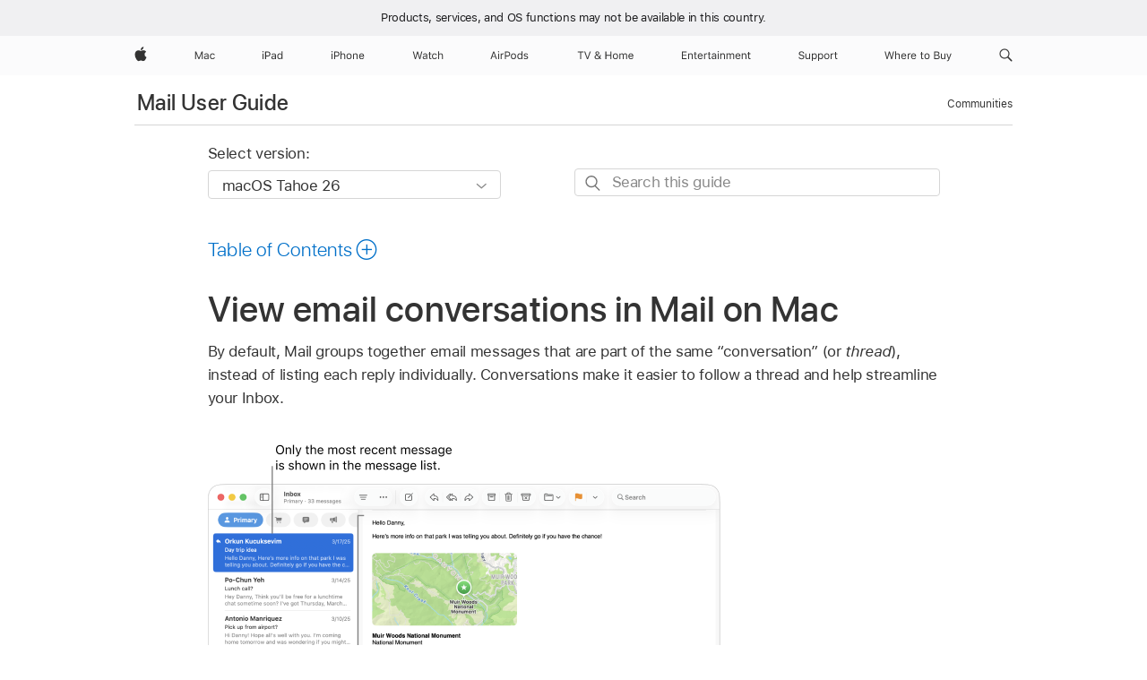

--- FILE ---
content_type: text/html;charset=utf-8
request_url: https://support.apple.com/en-am/guide/mail/mail35700/mac
body_size: 24984
content:

    
<!DOCTYPE html>
<html lang="en" prefix="og: http://ogp.me/ns#" dir=ltr>

<head>
	<meta name="viewport" content="width=device-width, initial-scale=1" />
	<meta http-equiv="content-type" content="text/html; charset=UTF-8" />
	<title lang="en">View email conversations in Mail on Mac - Apple Support (AM)</title>
	<link rel="dns-prefetch" href="https://www.apple.com/" />
	<link rel="preconnect" href="https://www.apple.com/" crossorigin />
	<link rel="canonical" href="https://support.apple.com/en-am/guide/mail/mail35700/mac" />
	<link rel="apple-touch-icon" href="/favicon.ico">
    <link rel="icon" type="image/png" href="/favicon.ico">
	
	
		<meta name="description" content="In Mail on your Mac, emails are organized as conversations so they’re easy to follow. You can change how conversations are shown or turn them off." />
		<meta property="og:url" content="https://support.apple.com/en-am/guide/mail/mail35700/mac" />
		<meta property="og:title" content="View email conversations in Mail on Mac" />
		<meta property="og:description" content="In Mail on your Mac, emails are organized as conversations so they’re easy to follow. You can change how conversations are shown or turn them off." />
		<meta property="og:site_name" content="Apple Support" />
		<meta property="og:locale" content="en_AM" />
		<meta property="og:type" content="article" />
		<meta name="ac-gn-search-field[locale]" content="en_AM" />
	

	
	
	
	
		<link rel="alternate" hreflang="en-ie" href="https://support.apple.com/en-ie/guide/mail/mail35700/mac">
	
		<link rel="alternate" hreflang="ar-kw" href="https://support.apple.com/ar-kw/guide/mail/mail35700/mac">
	
		<link rel="alternate" hreflang="en-il" href="https://support.apple.com/en-il/guide/mail/mail35700/mac">
	
		<link rel="alternate" hreflang="ms-my" href="https://support.apple.com/ms-my/guide/mail/mail35700/mac">
	
		<link rel="alternate" hreflang="en-in" href="https://support.apple.com/en-in/guide/mail/mail35700/mac">
	
		<link rel="alternate" hreflang="en-ae" href="https://support.apple.com/en-ae/guide/mail/mail35700/mac">
	
		<link rel="alternate" hreflang="en-za" href="https://support.apple.com/en-za/guide/mail/mail35700/mac">
	
		<link rel="alternate" hreflang="ta-in" href="https://support.apple.com/ta-in/guide/mail/mail35700/mac">
	
		<link rel="alternate" hreflang="no-no" href="https://support.apple.com/no-no/guide/mail/mail35700/mac">
	
		<link rel="alternate" hreflang="en-al" href="https://support.apple.com/en-al/guide/mail/mail35700/mac">
	
		<link rel="alternate" hreflang="en-is" href="https://support.apple.com/en-is/guide/mail/mail35700/mac">
	
		<link rel="alternate" hreflang="el-gr" href="https://support.apple.com/el-gr/guide/mail/mail35700/mac">
	
		<link rel="alternate" hreflang="en-am" href="https://support.apple.com/en-am/guide/mail/mail35700/mac">
	
		<link rel="alternate" hreflang="nl-nl" href="https://support.apple.com/nl-nl/guide/mail/mail35700/mac">
	
		<link rel="alternate" hreflang="en-au" href="https://support.apple.com/en-au/guide/mail/mail35700/mac">
	
		<link rel="alternate" hreflang="he-il" href="https://support.apple.com/he-il/guide/mail/mail35700/mac">
	
		<link rel="alternate" hreflang="en-az" href="https://support.apple.com/en-az/guide/mail/mail35700/mac">
	
		<link rel="alternate" hreflang="or-in" href="https://support.apple.com/or-in/guide/mail/mail35700/mac">
	
		<link rel="alternate" hreflang="hu-hu" href="https://support.apple.com/hu-hu/guide/mail/mail35700/mac">
	
		<link rel="alternate" hreflang="ml-in" href="https://support.apple.com/ml-in/guide/mail/mail35700/mac">
	
		<link rel="alternate" hreflang="en-jo" href="https://support.apple.com/en-jo/guide/mail/mail35700/mac">
	
		<link rel="alternate" hreflang="en-bh" href="https://support.apple.com/en-bh/guide/mail/mail35700/mac">
	
		<link rel="alternate" hreflang="es-cl" href="https://support.apple.com/es-cl/guide/mail/mail35700/mac">
	
		<link rel="alternate" hreflang="fr-sn" href="https://support.apple.com/fr-sn/guide/mail/mail35700/mac">
	
		<link rel="alternate" hreflang="fr-ca" href="https://support.apple.com/fr-ca/guide/mail/mail35700/mac">
	
		<link rel="alternate" hreflang="es-co" href="https://support.apple.com/es-co/guide/mail/mail35700/mac">
	
		<link rel="alternate" hreflang="pl-pl" href="https://support.apple.com/pl-pl/guide/mail/mail35700/mac">
	
		<link rel="alternate" hreflang="en-bn" href="https://support.apple.com/en-bn/guide/mail/mail35700/mac">
	
		<link rel="alternate" hreflang="pt-pt" href="https://support.apple.com/pt-pt/guide/mail/mail35700/mac">
	
		<link rel="alternate" hreflang="en-sa" href="https://support.apple.com/en-sa/guide/mail/mail35700/mac">
	
		<link rel="alternate" hreflang="fr-be" href="https://support.apple.com/fr-be/guide/mail/mail35700/mac">
	
		<link rel="alternate" hreflang="ar-eg" href="https://support.apple.com/ar-eg/guide/mail/mail35700/mac">
	
		<link rel="alternate" hreflang="en-bw" href="https://support.apple.com/en-bw/guide/mail/mail35700/mac">
	
		<link rel="alternate" hreflang="en-sg" href="https://support.apple.com/en-sg/guide/mail/mail35700/mac">
	
		<link rel="alternate" hreflang="en-by" href="https://support.apple.com/en-by/guide/mail/mail35700/mac">
	
		<link rel="alternate" hreflang="en-ke" href="https://support.apple.com/en-ke/guide/mail/mail35700/mac">
	
		<link rel="alternate" hreflang="hr-hr" href="https://support.apple.com/hr-hr/guide/mail/mail35700/mac">
	
		<link rel="alternate" hreflang="en-om" href="https://support.apple.com/en-om/guide/mail/mail35700/mac">
	
		<link rel="alternate" hreflang="en-ge" href="https://support.apple.com/en-ge/guide/mail/mail35700/mac">
	
		<link rel="alternate" hreflang="zh-mo" href="https://support.apple.com/zh-mo/guide/mail/mail35700/mac">
	
		<link rel="alternate" hreflang="de-at" href="https://support.apple.com/de-at/guide/mail/mail35700/mac">
	
		<link rel="alternate" hreflang="en-gu" href="https://support.apple.com/en-gu/guide/mail/mail35700/mac">
	
		<link rel="alternate" hreflang="en-gw" href="https://support.apple.com/en-gw/guide/mail/mail35700/mac">
	
		<link rel="alternate" hreflang="fr-gn" href="https://support.apple.com/fr-gn/guide/mail/mail35700/mac">
	
		<link rel="alternate" hreflang="fr-gq" href="https://support.apple.com/fr-gq/guide/mail/mail35700/mac">
	
		<link rel="alternate" hreflang="cs-cz" href="https://support.apple.com/cs-cz/guide/mail/mail35700/mac">
	
		<link rel="alternate" hreflang="en-ph" href="https://support.apple.com/en-ph/guide/mail/mail35700/mac">
	
		<link rel="alternate" hreflang="zh-tw" href="https://support.apple.com/zh-tw/guide/mail/mail35700/mac">
	
		<link rel="alternate" hreflang="en-hk" href="https://support.apple.com/en-hk/guide/mail/mail35700/mac">
	
		<link rel="alternate" hreflang="ko-kr" href="https://support.apple.com/ko-kr/guide/mail/mail35700/mac">
	
		<link rel="alternate" hreflang="sk-sk" href="https://support.apple.com/sk-sk/guide/mail/mail35700/mac">
	
		<link rel="alternate" hreflang="ru-ru" href="https://support.apple.com/ru-ru/guide/mail/mail35700/mac">
	
		<link rel="alternate" hreflang="ar-om" href="https://support.apple.com/ar-om/guide/mail/mail35700/mac">
	
		<link rel="alternate" hreflang="en-qa" href="https://support.apple.com/en-qa/guide/mail/mail35700/mac">
	
		<link rel="alternate" hreflang="sv-se" href="https://support.apple.com/sv-se/guide/mail/mail35700/mac">
	
		<link rel="alternate" hreflang="mr-in" href="https://support.apple.com/mr-in/guide/mail/mail35700/mac">
	
		<link rel="alternate" hreflang="da-dk" href="https://support.apple.com/da-dk/guide/mail/mail35700/mac">
	
		<link rel="alternate" hreflang="uk-ua" href="https://support.apple.com/uk-ua/guide/mail/mail35700/mac">
	
		<link rel="alternate" hreflang="en-us" href="https://support.apple.com/guide/mail/mail35700/mac">
	
		<link rel="alternate" hreflang="en-mk" href="https://support.apple.com/en-mk/guide/mail/mail35700/mac">
	
		<link rel="alternate" hreflang="en-mn" href="https://support.apple.com/en-mn/guide/mail/mail35700/mac">
	
		<link rel="alternate" hreflang="gu-in" href="https://support.apple.com/gu-in/guide/mail/mail35700/mac">
	
		<link rel="alternate" hreflang="en-eg" href="https://support.apple.com/en-eg/guide/mail/mail35700/mac">
	
		<link rel="alternate" hreflang="en-mo" href="https://support.apple.com/en-mo/guide/mail/mail35700/mac">
	
		<link rel="alternate" hreflang="en-uz" href="https://support.apple.com/en-uz/guide/mail/mail35700/mac">
	
		<link rel="alternate" hreflang="fr-ne" href="https://support.apple.com/fr-ne/guide/mail/mail35700/mac">
	
		<link rel="alternate" hreflang="en-mt" href="https://support.apple.com/en-mt/guide/mail/mail35700/mac">
	
		<link rel="alternate" hreflang="nl-be" href="https://support.apple.com/nl-be/guide/mail/mail35700/mac">
	
		<link rel="alternate" hreflang="zh-cn" href="https://support.apple.com/zh-cn/guide/mail/mail35700/mac">
	
		<link rel="alternate" hreflang="te-in" href="https://support.apple.com/te-in/guide/mail/mail35700/mac">
	
		<link rel="alternate" hreflang="en-mz" href="https://support.apple.com/en-mz/guide/mail/mail35700/mac">
	
		<link rel="alternate" hreflang="fr-ml" href="https://support.apple.com/fr-ml/guide/mail/mail35700/mac">
	
		<link rel="alternate" hreflang="en-my" href="https://support.apple.com/en-my/guide/mail/mail35700/mac">
	
		<link rel="alternate" hreflang="hi-in" href="https://support.apple.com/hi-in/guide/mail/mail35700/mac">
	
		<link rel="alternate" hreflang="fr-mu" href="https://support.apple.com/fr-mu/guide/mail/mail35700/mac">
	
		<link rel="alternate" hreflang="en-ng" href="https://support.apple.com/en-ng/guide/mail/mail35700/mac">
	
		<link rel="alternate" hreflang="el-cy" href="https://support.apple.com/el-cy/guide/mail/mail35700/mac">
	
		<link rel="alternate" hreflang="en-vn" href="https://support.apple.com/en-vn/guide/mail/mail35700/mac">
	
		<link rel="alternate" hreflang="ja-jp" href="https://support.apple.com/ja-jp/guide/mail/mail35700/mac">
	
		<link rel="alternate" hreflang="de-ch" href="https://support.apple.com/de-ch/guide/mail/mail35700/mac">
	
		<link rel="alternate" hreflang="ar-qa" href="https://support.apple.com/ar-qa/guide/mail/mail35700/mac">
	
		<link rel="alternate" hreflang="en-nz" href="https://support.apple.com/en-nz/guide/mail/mail35700/mac">
	
		<link rel="alternate" hreflang="ro-ro" href="https://support.apple.com/ro-ro/guide/mail/mail35700/mac">
	
		<link rel="alternate" hreflang="it-ch" href="https://support.apple.com/it-ch/guide/mail/mail35700/mac">
	
		<link rel="alternate" hreflang="tr-tr" href="https://support.apple.com/tr-tr/guide/mail/mail35700/mac">
	
		<link rel="alternate" hreflang="fr-fr" href="https://support.apple.com/fr-fr/guide/mail/mail35700/mac">
	
		<link rel="alternate" hreflang="vi-vn" href="https://support.apple.com/vi-vn/guide/mail/mail35700/mac">
	
		<link rel="alternate" hreflang="en-gb" href="https://support.apple.com/en-gb/guide/mail/mail35700/mac">
	
		<link rel="alternate" hreflang="fi-fi" href="https://support.apple.com/fi-fi/guide/mail/mail35700/mac">
	
		<link rel="alternate" hreflang="en-kg" href="https://support.apple.com/en-kg/guide/mail/mail35700/mac">
	
		<link rel="alternate" hreflang="en-ca" href="https://support.apple.com/en-ca/guide/mail/mail35700/mac">
	
		<link rel="alternate" hreflang="fr-tn" href="https://support.apple.com/fr-tn/guide/mail/mail35700/mac">
	
		<link rel="alternate" hreflang="ar-ae" href="https://support.apple.com/ar-ae/guide/mail/mail35700/mac">
	
		<link rel="alternate" hreflang="sl-si" href="https://support.apple.com/sl-si/guide/mail/mail35700/mac">
	
		<link rel="alternate" hreflang="bn-in" href="https://support.apple.com/bn-in/guide/mail/mail35700/mac">
	
		<link rel="alternate" hreflang="en-kw" href="https://support.apple.com/en-kw/guide/mail/mail35700/mac">
	
		<link rel="alternate" hreflang="en-kz" href="https://support.apple.com/en-kz/guide/mail/mail35700/mac">
	
		<link rel="alternate" hreflang="fr-cf" href="https://support.apple.com/fr-cf/guide/mail/mail35700/mac">
	
		<link rel="alternate" hreflang="fr-ci" href="https://support.apple.com/fr-ci/guide/mail/mail35700/mac">
	
		<link rel="alternate" hreflang="pa-in" href="https://support.apple.com/pa-in/guide/mail/mail35700/mac">
	
		<link rel="alternate" hreflang="fr-ch" href="https://support.apple.com/fr-ch/guide/mail/mail35700/mac">
	
		<link rel="alternate" hreflang="es-us" href="https://support.apple.com/es-us/guide/mail/mail35700/mac">
	
		<link rel="alternate" hreflang="kn-in" href="https://support.apple.com/kn-in/guide/mail/mail35700/mac">
	
		<link rel="alternate" hreflang="fr-cm" href="https://support.apple.com/fr-cm/guide/mail/mail35700/mac">
	
		<link rel="alternate" hreflang="en-lb" href="https://support.apple.com/en-lb/guide/mail/mail35700/mac">
	
		<link rel="alternate" hreflang="en-tj" href="https://support.apple.com/en-tj/guide/mail/mail35700/mac">
	
		<link rel="alternate" hreflang="en-tm" href="https://support.apple.com/en-tm/guide/mail/mail35700/mac">
	
		<link rel="alternate" hreflang="ar-sa" href="https://support.apple.com/ar-sa/guide/mail/mail35700/mac">
	
		<link rel="alternate" hreflang="ca-es" href="https://support.apple.com/ca-es/guide/mail/mail35700/mac">
	
		<link rel="alternate" hreflang="de-de" href="https://support.apple.com/de-de/guide/mail/mail35700/mac">
	
		<link rel="alternate" hreflang="en-lk" href="https://support.apple.com/en-lk/guide/mail/mail35700/mac">
	
		<link rel="alternate" hreflang="fr-ma" href="https://support.apple.com/fr-ma/guide/mail/mail35700/mac">
	
		<link rel="alternate" hreflang="zh-hk" href="https://support.apple.com/zh-hk/guide/mail/mail35700/mac">
	
		<link rel="alternate" hreflang="pt-br" href="https://support.apple.com/pt-br/guide/mail/mail35700/mac">
	
		<link rel="alternate" hreflang="de-li" href="https://support.apple.com/de-li/guide/mail/mail35700/mac">
	
		<link rel="alternate" hreflang="es-es" href="https://support.apple.com/es-es/guide/mail/mail35700/mac">
	
		<link rel="alternate" hreflang="ar-bh" href="https://support.apple.com/ar-bh/guide/mail/mail35700/mac">
	
		<link rel="alternate" hreflang="fr-mg" href="https://support.apple.com/fr-mg/guide/mail/mail35700/mac">
	
		<link rel="alternate" hreflang="ar-jo" href="https://support.apple.com/ar-jo/guide/mail/mail35700/mac">
	
		<link rel="alternate" hreflang="es-mx" href="https://support.apple.com/es-mx/guide/mail/mail35700/mac">
	
		<link rel="alternate" hreflang="it-it" href="https://support.apple.com/it-it/guide/mail/mail35700/mac">
	
		<link rel="alternate" hreflang="ur-in" href="https://support.apple.com/ur-in/guide/mail/mail35700/mac">
	
		<link rel="alternate" hreflang="id-id" href="https://support.apple.com/id-id/guide/mail/mail35700/mac">
	
		<link rel="alternate" hreflang="de-lu" href="https://support.apple.com/de-lu/guide/mail/mail35700/mac">
	
		<link rel="alternate" hreflang="en-md" href="https://support.apple.com/en-md/guide/mail/mail35700/mac">
	
		<link rel="alternate" hreflang="fr-lu" href="https://support.apple.com/fr-lu/guide/mail/mail35700/mac">
	
		<link rel="alternate" hreflang="en-me" href="https://support.apple.com/en-me/guide/mail/mail35700/mac">
	
		<link rel="alternate" hreflang="th-th" href="https://support.apple.com/th-th/guide/mail/mail35700/mac">
	

		<link rel="preload" as="style" href="/clientside/build/apd-sasskit.built.css" onload="this.onload=null;this.rel='stylesheet'">
		<noscript>
			<link rel="stylesheet" href="/clientside/build/apd-sasskit.built.css" type="text/css" />
		</noscript>

		
			<link rel="preload" as="style" href="/clientside/build/app-apd.css" onload="this.onload=null;this.rel='stylesheet'">
			<noscript>
				<link rel="stylesheet" href="/clientside/build/app-apd.css" type="text/css" />
			</noscript>
    	

	
    <link rel="preload" as="style"
        href="//www.apple.com/wss/fonts?families=SF+Pro,v1:200,300,400,500,600|SF+Pro+Icons,v1"
        onload="this.onload=null;this.rel='stylesheet'">
    <noscript>
        <link rel="stylesheet" href="//www.apple.com/wss/fonts?families=SF+Pro,v1:200,300,400,500,600|SF+Pro+Icons,v1" type="text/css" />
    </noscript>


	<script>
 
    var _applemd = {
        page: {
            
            site_section: "kb",
            
            content_type: "bk",
            info_type: "",
            topics: "",
            in_house: "",
            locale: "en-am",
            
                content_template: "topic",
            
            friendly_content: {
                title: `Mail User Guide`,
                publish_date: "11032025",
                
                    topic_id:   "MAIL35700",
                    article_id        :   "BK_78BADCEC771F99ABEE379835E25B2725_MAIL35700",
                    product_version   :   "mail, 16.0",
                    os_version        :   "macOS Tahoe 26, 26",
                    article_version   :   "1"
                
            },
            
            
        },
        
            product: "mail"
        
    };
    const isMobilePlayer = /iPhone|iPod|Android/i.test(navigator.userAgent);
    

</script>

	
	<script>
		var data = {	
			showHelpFulfeedBack: true,
			id: "BK_78BADCEC771F99ABEE379835E25B2725_MAIL35700",
			locale: "en_US",
			podCookie: "am~en",
			source : "",
			isSecureEnv: false,
			dtmPageSource: "topic",
			domain: "support.apple.com",
			isNeighborJsEnabled: true,
            dtmPageName: "acs.pageload"
		}
		window.appState = JSON.stringify(data);
	</script>
	 
		<script src="/clientside/build/nn.js" type="text/javascript" charset="utf-8"></script>
<script>
    
     var neighborInitData = {
        appDataSchemaVersion: '1.0.0',
        webVitalDataThrottlingPercentage: 100,
        reportThrottledWebVitalDataTypes: ['system:dom-content-loaded', 'system:load', 'system:unfocus', 'system:focus', 'system:unload', 'system:page-hide', 'system:visibility-change-visible', 'system:visibility-change-hidden', 'system:event', 'app:load', 'app:unload', 'app:event'],
        trackMarcomSearch: true,
        trackSurvey: true,
        
        endpoint: 'https://supportmetrics.apple.com/content/services/stats'
    }
</script>

	



</head>


	<body dir="ltr" data-istaskopen="true" lang="en" class="ac-gn-current-support no-js AppleTopic apd-topic dark-mode-enabled" data-designversion="2" itemscope
		itemtype="https://schema.org/TechArticle">

    
	
		 
      <div id="cisHeader" lang=en-am>
        <div class="cis-bar-text"> Products, services, and OS functions <br class="cis-bar-text-br"/> may not be available in this country. </div>               
      </div>
       <link rel="stylesheet" media="all" href="/clientside/build/cis-locale-bar.css" />






		 <meta name="globalnav-store-key" content="S2A49YFKJF2JAT22K" />
<meta name="globalnav-search-field[name]" content="q" />
<meta name="globalnav-search-field[action]" content="https://support.apple.com/kb/index" />
<meta name="globalnav-search-field[src]" content="globalnav_support" />
<meta name="globalnav-search-field[type]" content="organic" />
<meta name="globalnav-search-field[page]" content="search" />
<meta name="globalnav-search-field[locale]" content="en_AM" />
<meta name="globalnav-search-field[placeholder]" content="Search Support" />
<link
  rel="stylesheet"
  type="text/css"
  href="https://www.apple.com/api-www/global-elements/global-header/v1/assets/globalheader.css"
/>
<div id="globalheader" class="globalnav-scrim globalheader-light"><aside id="globalmessage-segment" lang="en-AM" dir="ltr" class="globalmessage-segment"><ul data-strings="{}" class="globalmessage-segment-content"></ul></aside><nav id="globalnav" lang="en-AM" dir="ltr" aria-label="Global" data-analytics-element-engagement-start="globalnav:onFlyoutOpen" data-analytics-element-engagement-end="globalnav:onFlyoutClose" data-analytics-activitymap-region-id="global nav" data-analytics-region="global nav" class="globalnav no-js   "><div class="globalnav-content"><div class="globalnav-item globalnav-menuback"><button aria-label="Main menu" class="globalnav-menuback-button"><span class="globalnav-chevron-icon"><svg height="48" viewBox="0 0 9 48" width="9" xmlns="http://www.w3.org/2000/svg"><path d="m1.5618 24.0621 6.5581-6.4238c.2368-.2319.2407-.6118.0088-.8486-.2324-.2373-.6123-.2407-.8486-.0088l-7 6.8569c-.1157.1138-.1807.2695-.1802.4316.001.1621.0674.3174.1846.4297l7 6.7241c.1162.1118.2661.1675.4155.1675.1577 0 .3149-.062.4326-.1846.2295-.2388.2222-.6187-.0171-.8481z"></path></svg></span></button></div><ul id="globalnav-list" class="globalnav-list"><li data-analytics-element-engagement="globalnav hover - apple" class="
				globalnav-item
				globalnav-item-apple
				
				
			"><a href="https://www.apple.com/am/" data-globalnav-item-name="apple" data-analytics-title="apple home" aria-label="Apple" class="globalnav-link globalnav-link-apple"><span class="globalnav-image-regular globalnav-link-image"><svg height="44" viewBox="0 0 14 44" width="14" xmlns="http://www.w3.org/2000/svg"><path d="m13.0729 17.6825a3.61 3.61 0 0 0 -1.7248 3.0365 3.5132 3.5132 0 0 0 2.1379 3.2223 8.394 8.394 0 0 1 -1.0948 2.2618c-.6816.9812-1.3943 1.9623-2.4787 1.9623s-1.3633-.63-2.613-.63c-1.2187 0-1.6525.6507-2.644.6507s-1.6834-.9089-2.4787-2.0243a9.7842 9.7842 0 0 1 -1.6628-5.2776c0-3.0984 2.014-4.7405 3.9969-4.7405 1.0535 0 1.9314.6919 2.5924.6919.63 0 1.6112-.7333 2.8092-.7333a3.7579 3.7579 0 0 1 3.1604 1.5802zm-3.7284-2.8918a3.5615 3.5615 0 0 0 .8469-2.22 1.5353 1.5353 0 0 0 -.031-.32 3.5686 3.5686 0 0 0 -2.3445 1.2084 3.4629 3.4629 0 0 0 -.8779 2.1585 1.419 1.419 0 0 0 .031.2892 1.19 1.19 0 0 0 .2169.0207 3.0935 3.0935 0 0 0 2.1586-1.1368z"></path></svg></span><span class="globalnav-image-compact globalnav-link-image"><svg height="48" viewBox="0 0 17 48" width="17" xmlns="http://www.w3.org/2000/svg"><path d="m15.5752 19.0792a4.2055 4.2055 0 0 0 -2.01 3.5376 4.0931 4.0931 0 0 0 2.4908 3.7542 9.7779 9.7779 0 0 1 -1.2755 2.6351c-.7941 1.1431-1.6244 2.2862-2.8878 2.2862s-1.5883-.734-3.0443-.734c-1.42 0-1.9252.7581-3.08.7581s-1.9611-1.0589-2.8876-2.3584a11.3987 11.3987 0 0 1 -1.9373-6.1487c0-3.61 2.3464-5.523 4.6566-5.523 1.2274 0 2.25.8062 3.02.8062.734 0 1.8771-.8543 3.2729-.8543a4.3778 4.3778 0 0 1 3.6822 1.841zm-6.8586-2.0456a1.3865 1.3865 0 0 1 -.2527-.024 1.6557 1.6557 0 0 1 -.0361-.337 4.0341 4.0341 0 0 1 1.0228-2.5148 4.1571 4.1571 0 0 1 2.7314-1.4078 1.7815 1.7815 0 0 1 .0361.373 4.1487 4.1487 0 0 1 -.9867 2.587 3.6039 3.6039 0 0 1 -2.5148 1.3236z"></path></svg></span><span class="globalnav-link-text">Apple</span></a></li><li data-topnav-flyout-item="menu" data-topnav-flyout-label="Menu" role="none" class="globalnav-item globalnav-menu"><div data-topnav-flyout="menu" class="globalnav-flyout"><div class="globalnav-menu-list"><div data-analytics-element-engagement="globalnav hover - mac" class="
				globalnav-item
				globalnav-item-mac
				globalnav-item-menu
				
			"><ul role="none" class="globalnav-submenu-trigger-group"><li class="globalnav-submenu-trigger-item"><a href="https://www.apple.com/am/mac/" data-globalnav-item-name="mac" data-topnav-flyout-trigger-compact="true" data-analytics-title="mac" data-analytics-element-engagement="hover - mac" aria-label="Mac" class="globalnav-link globalnav-submenu-trigger-link globalnav-link-mac"><span class="globalnav-link-text-container"><span class="globalnav-image-regular globalnav-link-image"><svg height="44" viewBox="0 0 23 44" width="23" xmlns="http://www.w3.org/2000/svg"><path d="m8.1558 25.9987v-6.457h-.0703l-2.666 6.457h-.8907l-2.666-6.457h-.0703v6.457h-.9844v-8.4551h1.2246l2.8945 7.0547h.0938l2.8945-7.0547h1.2246v8.4551zm2.5166-1.7696c0-1.1309.832-1.7812 2.3027-1.8691l1.8223-.1113v-.5742c0-.7793-.4863-1.207-1.4297-1.207-.7559 0-1.2832.2871-1.4238.7852h-1.0195c.1348-1.0137 1.1309-1.6816 2.4785-1.6816 1.541 0 2.4023.791 2.4023 2.1035v4.3242h-.9609v-.9318h-.0938c-.4102.6738-1.1016 1.043-1.9453 1.043-1.2246 0-2.1328-.7266-2.1328-1.8809zm4.125-.5859v-.5801l-1.6992.1113c-.9609.0645-1.3828.3984-1.3828 1.0312 0 .6445.5449 1.0195 1.2773 1.0195 1.0371.0001 1.8047-.6796 1.8047-1.5819zm6.958-2.0273c-.1641-.627-.7207-1.1367-1.6289-1.1367-1.1367 0-1.8516.9082-1.8516 2.3379 0 1.459.7266 2.3848 1.8516 2.3848.8496 0 1.4414-.3926 1.6289-1.1074h1.0195c-.1816 1.1602-1.125 2.0156-2.6426 2.0156-1.7695 0-2.9004-1.2832-2.9004-3.293 0-1.9688 1.125-3.2461 2.8945-3.2461 1.5352 0 2.4727.9199 2.6484 2.0449z"></path></svg></span><span class="globalnav-link-text">Mac</span></span></a></li></ul></div><div data-analytics-element-engagement="globalnav hover - ipad" class="
				globalnav-item
				globalnav-item-ipad
				globalnav-item-menu
				
			"><ul role="none" class="globalnav-submenu-trigger-group"><li class="globalnav-submenu-trigger-item"><a href="https://www.apple.com/am/ipad/" data-globalnav-item-name="ipad" data-topnav-flyout-trigger-compact="true" data-analytics-title="ipad" data-analytics-element-engagement="hover - ipad" aria-label="iPad" class="globalnav-link globalnav-submenu-trigger-link globalnav-link-ipad"><span class="globalnav-link-text-container"><span class="globalnav-image-regular globalnav-link-image"><svg height="44" viewBox="0 0 24 44" width="24" xmlns="http://www.w3.org/2000/svg"><path d="m14.9575 23.7002c0 .902-.768 1.582-1.805 1.582-.732 0-1.277-.375-1.277-1.02 0-.632.422-.966 1.383-1.031l1.699-.111zm-1.395-4.072c-1.347 0-2.343.668-2.478 1.681h1.019c.141-.498.668-.785 1.424-.785.944 0 1.43.428 1.43 1.207v.574l-1.822.112c-1.471.088-2.303.738-2.303 1.869 0 1.154.908 1.881 2.133 1.881.844 0 1.535-.369 1.945-1.043h.094v.931h.961v-4.324c0-1.312-.862-2.103-2.403-2.103zm6.769 5.575c-1.155 0-1.846-.885-1.846-2.361 0-1.471.697-2.362 1.846-2.362 1.142 0 1.857.914 1.857 2.362 0 1.459-.709 2.361-1.857 2.361zm1.834-8.027v3.503h-.088c-.358-.691-1.102-1.107-1.981-1.107-1.605 0-2.654 1.289-2.654 3.27 0 1.986 1.037 3.269 2.654 3.269.873 0 1.623-.416 2.022-1.119h.093v1.008h.961v-8.824zm-15.394 4.869h-1.863v-3.563h1.863c1.225 0 1.899.639 1.899 1.799 0 1.119-.697 1.764-1.899 1.764zm.276-4.5h-3.194v8.455h1.055v-3.018h2.127c1.588 0 2.719-1.119 2.719-2.701 0-1.611-1.108-2.736-2.707-2.736zm-6.064 8.454h1.008v-6.316h-1.008zm-.199-8.237c0-.387.316-.704.703-.704s.703.317.703.704c0 .386-.316.703-.703.703s-.703-.317-.703-.703z"></path></svg></span><span class="globalnav-link-text">iPad</span></span></a></li></ul></div><div data-analytics-element-engagement="globalnav hover - iphone" class="
				globalnav-item
				globalnav-item-iphone
				globalnav-item-menu
				
			"><ul role="none" class="globalnav-submenu-trigger-group"><li class="globalnav-submenu-trigger-item"><a href="https://www.apple.com/am/iphone/" data-globalnav-item-name="iphone" data-topnav-flyout-trigger-compact="true" data-analytics-title="iphone" data-analytics-element-engagement="hover - iphone" aria-label="iPhone" class="globalnav-link globalnav-submenu-trigger-link globalnav-link-iphone"><span class="globalnav-link-text-container"><span class="globalnav-image-regular globalnav-link-image"><svg height="44" viewBox="0 0 38 44" width="38" xmlns="http://www.w3.org/2000/svg"><path d="m32.7129 22.3203h3.48c-.023-1.119-.691-1.857-1.693-1.857-1.008 0-1.711.738-1.787 1.857zm4.459 2.045c-.293 1.078-1.277 1.746-2.66 1.746-1.752 0-2.848-1.266-2.848-3.264 0-1.986 1.113-3.275 2.848-3.275 1.705 0 2.742 1.213 2.742 3.176v.386h-4.541v.047c.053 1.248.75 2.039 1.822 2.039.815 0 1.366-.298 1.629-.855zm-12.282-4.682h.961v.996h.094c.316-.697.932-1.107 1.898-1.107 1.418 0 2.209.838 2.209 2.338v4.09h-1.007v-3.844c0-1.137-.481-1.676-1.489-1.676s-1.658.674-1.658 1.781v3.739h-1.008zm-2.499 3.158c0-1.5-.674-2.361-1.869-2.361-1.196 0-1.87.861-1.87 2.361 0 1.495.674 2.362 1.87 2.362 1.195 0 1.869-.867 1.869-2.362zm-4.782 0c0-2.033 1.114-3.269 2.913-3.269 1.798 0 2.912 1.236 2.912 3.269 0 2.028-1.114 3.27-2.912 3.27-1.799 0-2.913-1.242-2.913-3.27zm-6.636-5.666h1.008v3.504h.093c.317-.697.979-1.107 1.946-1.107 1.336 0 2.179.855 2.179 2.338v4.09h-1.007v-3.844c0-1.119-.504-1.676-1.459-1.676-1.131 0-1.752.715-1.752 1.781v3.739h-1.008zm-6.015 4.87h1.863c1.202 0 1.899-.645 1.899-1.764 0-1.16-.674-1.799-1.899-1.799h-1.863zm2.139-4.5c1.599 0 2.707 1.125 2.707 2.736 0 1.582-1.131 2.701-2.719 2.701h-2.127v3.018h-1.055v-8.455zm-6.114 8.454h1.008v-6.316h-1.008zm-.2-8.238c0-.386.317-.703.703-.703.387 0 .704.317.704.703 0 .387-.317.704-.704.704-.386 0-.703-.317-.703-.704z"></path></svg></span><span class="globalnav-link-text">iPhone</span></span></a></li></ul></div><div data-analytics-element-engagement="globalnav hover - watch" class="
				globalnav-item
				globalnav-item-watch
				globalnav-item-menu
				
			"><ul role="none" class="globalnav-submenu-trigger-group"><li class="globalnav-submenu-trigger-item"><a href="https://www.apple.com/am/watch/" data-globalnav-item-name="watch" data-topnav-flyout-trigger-compact="true" data-analytics-title="watch" data-analytics-element-engagement="hover - watch" aria-label="Watch" class="globalnav-link globalnav-submenu-trigger-link globalnav-link-watch"><span class="globalnav-link-text-container"><span class="globalnav-image-regular globalnav-link-image"><svg height="44" viewBox="0 0 35 44" width="35" xmlns="http://www.w3.org/2000/svg"><path d="m28.9819 17.1758h1.008v3.504h.094c.316-.697.978-1.108 1.945-1.108 1.336 0 2.18.856 2.18 2.338v4.09h-1.008v-3.844c0-1.119-.504-1.675-1.459-1.675-1.131 0-1.752.715-1.752 1.781v3.738h-1.008zm-2.42 4.441c-.164-.627-.721-1.136-1.629-1.136-1.137 0-1.852.908-1.852 2.338 0 1.459.727 2.384 1.852 2.384.849 0 1.441-.392 1.629-1.107h1.019c-.182 1.16-1.125 2.016-2.642 2.016-1.77 0-2.901-1.284-2.901-3.293 0-1.969 1.125-3.247 2.895-3.247 1.535 0 2.472.92 2.648 2.045zm-6.533-3.568v1.635h1.407v.844h-1.407v3.574c0 .744.282 1.06.938 1.06.182 0 .281-.006.469-.023v.85c-.2.035-.393.058-.592.058-1.301 0-1.822-.48-1.822-1.687v-3.832h-1.02v-.844h1.02v-1.635zm-4.2 5.596v-.58l-1.699.111c-.961.064-1.383.398-1.383 1.031 0 .645.545 1.02 1.277 1.02 1.038 0 1.805-.68 1.805-1.582zm-4.125.586c0-1.131.832-1.782 2.303-1.869l1.822-.112v-.574c0-.779-.486-1.207-1.43-1.207-.755 0-1.283.287-1.423.785h-1.02c.135-1.014 1.131-1.682 2.479-1.682 1.541 0 2.402.792 2.402 2.104v4.324h-.961v-.931h-.094c-.41.673-1.101 1.043-1.945 1.043-1.225 0-2.133-.727-2.133-1.881zm-7.684 1.769h-.996l-2.303-8.455h1.101l1.682 6.873h.07l1.893-6.873h1.066l1.893 6.873h.07l1.682-6.873h1.101l-2.302 8.455h-.996l-1.946-6.674h-.07z"></path></svg></span><span class="globalnav-link-text">Watch</span></span></a></li></ul></div><div data-analytics-element-engagement="globalnav hover - airpods" class="
				globalnav-item
				globalnav-item-airpods
				globalnav-item-menu
				
			"><ul role="none" class="globalnav-submenu-trigger-group"><li class="globalnav-submenu-trigger-item"><a href="https://www.apple.com/am/airpods/" data-globalnav-item-name="airpods" data-topnav-flyout-trigger-compact="true" data-analytics-title="airpods" data-analytics-element-engagement="hover - airpods" aria-label="AirPods" class="globalnav-link globalnav-submenu-trigger-link globalnav-link-airpods"><span class="globalnav-link-text-container"><span class="globalnav-image-regular globalnav-link-image"><svg height="44" viewBox="0 0 43 44" width="43" xmlns="http://www.w3.org/2000/svg"><path d="m11.7153 19.6836h.961v.937h.094c.187-.615.914-1.048 1.752-1.048.164 0 .375.011.504.029v1.008c-.082-.024-.446-.059-.645-.059-.961 0-1.658.645-1.658 1.535v3.914h-1.008zm28.135-.111c1.324 0 2.244.656 2.379 1.693h-.996c-.135-.504-.627-.838-1.389-.838-.75 0-1.336.381-1.336.943 0 .434.352.704 1.096.885l.973.235c1.189.287 1.763.802 1.763 1.711 0 1.13-1.095 1.91-2.531 1.91-1.406 0-2.373-.674-2.484-1.723h1.037c.17.533.674.873 1.482.873.85 0 1.459-.404 1.459-.984 0-.434-.328-.727-1.002-.891l-1.084-.264c-1.183-.287-1.722-.796-1.722-1.71 0-1.049 1.013-1.84 2.355-1.84zm-6.665 5.631c-1.155 0-1.846-.885-1.846-2.362 0-1.471.697-2.361 1.846-2.361 1.142 0 1.857.914 1.857 2.361 0 1.459-.709 2.362-1.857 2.362zm1.834-8.028v3.504h-.088c-.358-.691-1.102-1.107-1.981-1.107-1.605 0-2.654 1.289-2.654 3.269 0 1.987 1.037 3.27 2.654 3.27.873 0 1.623-.416 2.022-1.119h.094v1.007h.961v-8.824zm-9.001 8.028c-1.195 0-1.869-.868-1.869-2.362 0-1.5.674-2.361 1.869-2.361 1.196 0 1.869.861 1.869 2.361 0 1.494-.673 2.362-1.869 2.362zm0-5.631c-1.799 0-2.912 1.236-2.912 3.269 0 2.028 1.113 3.27 2.912 3.27s2.912-1.242 2.912-3.27c0-2.033-1.113-3.269-2.912-3.269zm-17.071 6.427h1.008v-6.316h-1.008zm-.199-8.238c0-.387.317-.703.703-.703.387 0 .703.316.703.703s-.316.703-.703.703c-.386 0-.703-.316-.703-.703zm-6.137 4.922 1.324-3.773h.093l1.325 3.773zm1.892-5.139h-1.043l-3.117 8.455h1.107l.85-2.42h3.363l.85 2.42h1.107zm14.868 4.5h-1.864v-3.562h1.864c1.224 0 1.898.639 1.898 1.799 0 1.119-.697 1.763-1.898 1.763zm.275-4.5h-3.193v8.455h1.054v-3.017h2.127c1.588 0 2.719-1.119 2.719-2.701 0-1.612-1.107-2.737-2.707-2.737z"></path></svg></span><span class="globalnav-link-text">AirPods</span></span></a></li></ul></div><div data-analytics-element-engagement="globalnav hover - tv-home" class="
				globalnav-item
				globalnav-item-tv-home
				globalnav-item-menu
				
			"><ul role="none" class="globalnav-submenu-trigger-group"><li class="globalnav-submenu-trigger-item"><a href="https://www.apple.com/am/tv-home/" data-globalnav-item-name="tv-home" data-topnav-flyout-trigger-compact="true" data-analytics-title="tv &amp; home" data-analytics-element-engagement="hover - tv &amp; home" aria-label="TV and Home" class="globalnav-link globalnav-submenu-trigger-link globalnav-link-tv-home"><span class="globalnav-link-text-container"><span class="globalnav-image-regular globalnav-link-image"><svg height="44" viewBox="0 0 65 44" width="65" xmlns="http://www.w3.org/2000/svg"><path d="m4.3755 26v-7.5059h-2.7246v-.9492h6.5039v.9492h-2.7246v7.5059zm7.7314 0-3.1172-8.4551h1.1074l2.4844 7.0898h.0938l2.4844-7.0898h1.1074l-3.1172 8.4551zm13.981-.8438c-.7207.6328-1.7109 1.002-2.7363 1.002-1.6816 0-2.8594-.9961-2.8594-2.4141 0-1.002.5449-1.7637 1.6758-2.3613.0762-.0352.2344-.1172.3281-.1641-.7793-.8203-1.0605-1.3652-1.0605-1.9805 0-1.084.9199-1.8926 2.1562-1.8926 1.248 0 2.1562.7969 2.1562 1.9043 0 .8672-.5215 1.5-1.8281 2.1855l2.1152 2.2734c.2637-.5273.3984-1.2188.3984-2.2734v-.1465h.9844v.1523c0 1.3125-.2344 2.2676-.6973 2.9824l1.4708 1.5764h-1.3242zm-4.541-1.4824c0 .9492.7676 1.5938 1.8984 1.5938.7676 0 1.5586-.3047 2.0215-.791l-2.3906-2.6133c-.0645.0234-.2168.0996-.2988.1406-.8145.4219-1.2305 1.0078-1.2305 1.6699zm3.2109-4.3886c0-.6562-.4746-1.1016-1.1602-1.1016-.6738 0-1.1543.457-1.1543 1.1133 0 .4688.2402.8789.9082 1.541 1.0313-.5274 1.4063-.9492 1.4063-1.5527zm13.5176 6.7148v-3.8496h-4.6406v3.8496h-1.0547v-8.4551h1.0547v3.6562h4.6406v-3.6562h1.0547v8.4551zm2.6455-3.1582c0-2.0332 1.1133-3.2695 2.9121-3.2695s2.9121 1.2363 2.9121 3.2695c0 2.0273-1.1133 3.2695-2.9121 3.2695s-2.9121-1.2422-2.9121-3.2695zm4.7812 0c0-1.5-.6738-2.3613-1.8691-2.3613s-1.8691.8613-1.8691 2.3613c0 1.4941.6738 2.3613 1.8691 2.3613s1.8691-.8672 1.8691-2.3613zm2.5054-3.1582h.9609v.9961h.0938c.2871-.7031.9199-1.1074 1.7637-1.1074.8555 0 1.4531.4512 1.7461 1.1074h.0938c.3398-.668 1.0605-1.1074 1.9336-1.1074 1.2891 0 2.0098.7383 2.0098 2.0625v4.3652h-1.0078v-4.1309c0-.9316-.4395-1.3887-1.3301-1.3887-.8789 0-1.4648.6562-1.4648 1.459v4.0606h-1.0078v-4.2891c0-.75-.5215-1.2305-1.3184-1.2305-.8262 0-1.4648.7148-1.4648 1.6055v3.9141h-1.0078v-6.3164zm15.5127 4.6816c-.293 1.0781-1.2773 1.7461-2.6602 1.7461-1.752 0-2.8477-1.2656-2.8477-3.2637 0-1.9863 1.1133-3.2754 2.8477-3.2754 1.7051 0 2.7422 1.2129 2.7422 3.1758v.3867h-4.541v.0469c.0527 1.248.75 2.0391 1.8223 2.0391.8145 0 1.3652-.2988 1.6289-.8555zm-4.459-2.0449h3.4805c-.0234-1.1191-.6914-1.8574-1.6934-1.8574-1.0078 0-1.7109.7383-1.7871 1.8574z"></path></svg></span><span class="globalnav-link-text">TV &amp; Home</span></span></a></li></ul></div><div data-analytics-element-engagement="globalnav hover - entertainment" class="
				globalnav-item
				globalnav-item-entertainment
				globalnav-item-menu
				
			"><ul role="none" class="globalnav-submenu-trigger-group"><li class="globalnav-submenu-trigger-item"><a href="https://www.apple.com/am/entertainment/" data-globalnav-item-name="entertainment" data-topnav-flyout-trigger-compact="true" data-analytics-title="entertainment" data-analytics-element-engagement="hover - entertainment" aria-label="Entertainment" class="globalnav-link globalnav-submenu-trigger-link globalnav-link-entertainment"><span class="globalnav-link-text-container"><span class="globalnav-image-regular globalnav-link-image"><svg xmlns="http://www.w3.org/2000/svg" viewBox="0 0 77 44" width="77" height="44"><path d="m0 17.4863h5.2383v.9492h-4.1836v2.7129h3.9668v.9375h-3.9668v2.9062h4.1836v.9492h-5.2383zm6.8994 2.1387h1.0195v.9492h.0938c.3164-.668.9082-1.0605 1.8398-1.0605 1.418 0 2.209.8379 2.209 2.3379v4.0898h-1.0195v-3.8438c0-1.1367-.4688-1.6816-1.4766-1.6816s-1.6465.6797-1.6465 1.7871v3.7383h-1.0195zm7.2803 4.6758v-3.832h-.9961v-.8438h.9961v-1.6348h1.0547v1.6348h1.3828v.8438h-1.3828v3.5742c0 .7441.2578 1.043.9141 1.043.1816 0 .2812-.0059.4688-.0234v.8672c-.1992.0352-.3926.0586-.5918.0586-1.3009-.0001-1.8458-.4806-1.8458-1.6876zm3.4365-1.4942v-.0059c0-1.9512 1.1133-3.2871 2.8301-3.2871s2.7598 1.2773 2.7598 3.1641v.3984h-4.5469c.0293 1.3066.75 2.0684 1.875 2.0684.8555 0 1.3828-.4043 1.5527-.7852l.0234-.0527h1.0195l-.0117.0469c-.2168.8555-1.1191 1.6992-2.6074 1.6992-1.8046 0-2.8945-1.2656-2.8945-3.2461zm1.0606-.5449h3.4922c-.1055-1.248-.7969-1.8398-1.7285-1.8398-.9376 0-1.6524.6386-1.7637 1.8398zm5.9912-2.6367h1.0195v.9375h.0938c.2402-.6621.832-1.0488 1.6875-1.0488.1934 0 .4102.0234.5098.041v.9902c-.2109-.0352-.4043-.0586-.627-.0586-.9727 0-1.6641.6152-1.6641 1.541v3.9141h-1.0195zm4.9658 4.6758v-3.832h-.9961v-.8438h.9961v-1.6348h1.0547v1.6348h1.3828v.8438h-1.3828v3.5742c0 .7441.2578 1.043.9141 1.043.1816 0 .2812-.0059.4688-.0234v.8672c-.1992.0352-.3926.0586-.5918.0586-1.3009-.0001-1.8458-.4806-1.8458-1.6876zm3.4658-.1231v-.0117c0-1.125.832-1.7754 2.3027-1.8633l1.8105-.1113v-.5742c0-.7793-.4746-1.2012-1.418-1.2012-.7559 0-1.2539.2812-1.418.7734l-.0059.0176h-1.0195l.0059-.0352c.1641-.9902 1.125-1.6582 2.4727-1.6582 1.541 0 2.4023.791 2.4023 2.1035v4.3242h-1.0195v-.9316h-.0938c-.3984.6738-1.0605 1.043-1.9102 1.043-1.201 0-2.1092-.7265-2.1092-1.875zm2.3203.9903c1.0371 0 1.793-.6797 1.793-1.582v-.5742l-1.6875.1055c-.9609.0586-1.3828.3984-1.3828 1.0254v.0117c0 .6386.5449 1.0136 1.2773 1.0136zm4.3926-7.4649c0-.3867.3164-.7031.7031-.7031s.7031.3164.7031.7031-.3164.7031-.7031.7031-.7031-.3164-.7031-.7031zm.1875 1.9219h1.0195v6.3164h-1.0195zm2.8213 0h1.0195v.9492h.0938c.3164-.668.9082-1.0605 1.8398-1.0605 1.418 0 2.209.8379 2.209 2.3379v4.0898h-1.0195v-3.8438c0-1.1367-.4688-1.6816-1.4766-1.6816s-1.6465.6797-1.6465 1.7871v3.7383h-1.0195zm6.8818 0h1.0195v.9609h.0938c.2812-.6797.8789-1.0723 1.7051-1.0723.8555 0 1.4531.4512 1.7461 1.1074h.0938c.3398-.668 1.0605-1.1074 1.9336-1.1074 1.2891 0 2.0098.7383 2.0098 2.0625v4.3652h-1.0195v-4.1309c0-.9316-.4277-1.3945-1.3184-1.3945-.8789 0-1.459.6621-1.459 1.4648v4.0605h-1.0195v-4.2891c0-.75-.5156-1.2363-1.3125-1.2363-.8262 0-1.4531.7207-1.4531 1.6113v3.9141h-1.0195v-6.3162zm10.0049 3.1816v-.0059c0-1.9512 1.1133-3.2871 2.8301-3.2871s2.7598 1.2773 2.7598 3.1641v.3984h-4.5469c.0293 1.3066.75 2.0684 1.875 2.0684.8555 0 1.3828-.4043 1.5527-.7852l.0234-.0527h1.0195l-.0116.0469c-.2168.8555-1.1191 1.6992-2.6074 1.6992-1.8047 0-2.8946-1.2656-2.8946-3.2461zm1.0606-.5449h3.4922c-.1055-1.248-.7969-1.8398-1.7285-1.8398-.9376 0-1.6524.6386-1.7637 1.8398zm5.9912-2.6367h1.0195v.9492h.0938c.3164-.668.9082-1.0605 1.8398-1.0605 1.418 0 2.209.8379 2.209 2.3379v4.0898h-1.0195v-3.8438c0-1.1367-.4688-1.6816-1.4766-1.6816s-1.6465.6797-1.6465 1.7871v3.7383h-1.0195zm7.2802 4.6758v-3.832h-.9961v-.8438h.9961v-1.6348h1.0547v1.6348h1.3828v.8438h-1.3828v3.5742c0 .7441.2578 1.043.9141 1.043.1816 0 .2812-.0059.4688-.0234v.8672c-.1992.0352-.3926.0586-.5918.0586-1.3008-.0001-1.8458-.4806-1.8458-1.6876z"></path></svg></span><span class="globalnav-link-text">Entertainment</span></span></a></li></ul></div><div data-analytics-element-engagement="globalnav hover - support" class="
				globalnav-item
				globalnav-item-support
				globalnav-item-menu
				
			"><ul role="none" class="globalnav-submenu-trigger-group"><li class="globalnav-submenu-trigger-item"><a href="https://support.apple.com/en-am/?cid=gn-ols-home-hp-tab" data-globalnav-item-name="support" data-topnav-flyout-trigger-compact="true" data-analytics-title="support" data-analytics-element-engagement="hover - support" data-analytics-exit-link="true" aria-label="Support" class="globalnav-link globalnav-submenu-trigger-link globalnav-link-support"><span class="globalnav-link-text-container"><span class="globalnav-image-regular globalnav-link-image"><svg height="44" viewBox="0 0 44 44" width="44" xmlns="http://www.w3.org/2000/svg"><path d="m42.1206 18.0337v1.635h1.406v.844h-1.406v3.574c0 .744.281 1.06.937 1.06.182 0 .282-.006.469-.023v.849c-.199.036-.392.059-.592.059-1.3 0-1.822-.48-1.822-1.687v-3.832h-1.019v-.844h1.019v-1.635zm-6.131 1.635h.961v.937h.093c.188-.615.914-1.049 1.752-1.049.164 0 .375.012.504.03v1.008c-.082-.024-.445-.059-.644-.059-.961 0-1.659.644-1.659 1.535v3.914h-1.007zm-2.463 3.158c0-1.5-.674-2.361-1.869-2.361s-1.869.861-1.869 2.361c0 1.494.674 2.361 1.869 2.361s1.869-.867 1.869-2.361zm-4.781 0c0-2.033 1.113-3.27 2.912-3.27s2.912 1.237 2.912 3.27c0 2.027-1.113 3.27-2.912 3.27s-2.912-1.243-2.912-3.27zm-2.108 0c0-1.477-.692-2.361-1.846-2.361-1.143 0-1.863.908-1.863 2.361 0 1.447.72 2.361 1.857 2.361 1.16 0 1.852-.884 1.852-2.361zm1.043 0c0 1.975-1.049 3.27-2.655 3.27-.902 0-1.629-.393-1.974-1.061h-.094v3.059h-1.008v-8.426h.961v1.054h.094c.404-.726 1.16-1.166 2.021-1.166 1.612 0 2.655 1.284 2.655 3.27zm-8.048 0c0-1.477-.691-2.361-1.845-2.361-1.143 0-1.864.908-1.864 2.361 0 1.447.721 2.361 1.858 2.361 1.16 0 1.851-.884 1.851-2.361zm1.043 0c0 1.975-1.049 3.27-2.654 3.27-.902 0-1.629-.393-1.975-1.061h-.093v3.059h-1.008v-8.426h.961v1.054h.093c.405-.726 1.161-1.166 2.022-1.166 1.611 0 2.654 1.284 2.654 3.27zm-7.645 3.158h-.961v-.99h-.094c-.316.703-.99 1.102-1.957 1.102-1.418 0-2.156-.844-2.156-2.338v-4.09h1.008v3.844c0 1.136.422 1.664 1.43 1.664 1.113 0 1.722-.663 1.722-1.77v-3.738h1.008zm-11.69-2.209c.129.885.972 1.447 2.174 1.447 1.136 0 1.974-.615 1.974-1.453 0-.72-.527-1.177-1.693-1.47l-1.084-.282c-1.529-.386-2.192-1.078-2.192-2.279 0-1.435 1.202-2.408 2.989-2.408 1.634 0 2.853.973 2.941 2.338h-1.06c-.147-.867-.862-1.383-1.916-1.383-1.125 0-1.87.562-1.87 1.418 0 .662.463 1.043 1.629 1.342l.885.234c1.752.44 2.455 1.119 2.455 2.361 0 1.553-1.224 2.543-3.158 2.543-1.793 0-3.029-.949-3.141-2.408z"></path></svg></span><span class="globalnav-link-text">Support</span></span></a></li></ul></div><div data-analytics-element-engagement="globalnav hover - where-to-buy" class="
				globalnav-item
				globalnav-item-where-to-buy
				globalnav-item-menu
				
			"><ul role="none" class="globalnav-submenu-trigger-group"><li class="globalnav-submenu-trigger-item"><a href="https://www.apple.com/am/buy/" data-globalnav-item-name="where-to-buy" data-topnav-flyout-trigger-compact="true" data-analytics-title="where to buy" data-analytics-element-engagement="hover - where to buy" aria-label="Where to Buy" class="globalnav-link globalnav-submenu-trigger-link globalnav-link-where-to-buy"><span class="globalnav-link-text-container"><span class="globalnav-image-regular globalnav-link-image"><svg height="44" viewBox="0 0 75 44" width="75" xmlns="http://www.w3.org/2000/svg"><path d="m69.7295 28.2349v-.861c.123.023.281.029.422.029.58 0 .896-.275 1.16-1.037l.117-.375-2.338-6.322h1.09l1.735 5.197h.093l1.729-5.197h1.072l-2.467 6.703c-.539 1.465-1.043 1.898-2.162 1.898-.135 0-.31-.012-.451-.035zm-1.646-2.25h-.96v-.99h-.094c-.317.703-.99 1.101-1.957 1.101-1.418 0-2.156-.843-2.156-2.338v-4.089h1.007v3.843c0 1.137.422 1.664 1.43 1.664 1.113 0 1.723-.662 1.723-1.769v-3.738h1.007zm-9.378-.932c1.272 0 1.94-.515 1.94-1.494 0-.978-.692-1.476-2.04-1.476h-1.986v2.97zm-2.086-3.879h1.688c1.277 0 1.927-.457 1.927-1.353 0-.861-.609-1.359-1.658-1.359h-1.957zm-1.055 4.811v-8.455h3.235c1.553 0 2.502.814 2.502 2.109 0 .879-.645 1.676-1.459 1.823v.093c1.154.147 1.887.938 1.887 2.057 0 1.488-1.067 2.373-2.866 2.373zm-6.195-3.158c0-1.5-.674-2.362-1.869-2.362-1.196 0-1.87.862-1.87 2.362 0 1.494.674 2.361 1.87 2.361 1.195 0 1.869-.867 1.869-2.361zm-4.782 0c0-2.033 1.114-3.27 2.913-3.27 1.798 0 2.912 1.237 2.912 3.27 0 2.027-1.114 3.269-2.912 3.269-1.799 0-2.913-1.242-2.913-3.269zm-2.615-4.793v1.635h1.406v.843h-1.406v3.575c0 .744.281 1.06.937 1.06.182 0 .281-.006.469-.023v.849c-.199.035-.393.059-.592.059-1.301 0-1.822-.481-1.822-1.688v-3.832h-1.02v-.843h1.02v-1.635zm-11.219 4.271h3.481c-.024-1.119-.692-1.857-1.693-1.857-1.008 0-1.711.738-1.788 1.857zm4.459 2.045c-.293 1.078-1.277 1.746-2.66 1.746-1.752 0-2.847-1.265-2.847-3.263 0-1.987 1.113-3.276 2.847-3.276 1.705 0 2.742 1.213 2.742 3.176v.387h-4.541v.047c.053 1.248.75 2.039 1.823 2.039.814 0 1.365-.299 1.629-.856zm-9.337-4.681h.961v.937h.094c.188-.615.914-1.049 1.752-1.049.164 0 .375.012.504.03v1.007c-.082-.023-.445-.058-.645-.058-.96 0-1.658.644-1.658 1.535v3.914h-1.008zm-6.122 2.636h3.481c-.024-1.119-.692-1.857-1.693-1.857-1.008 0-1.711.738-1.788 1.857zm4.459 2.045c-.293 1.078-1.277 1.746-2.66 1.746-1.752 0-2.847-1.265-2.847-3.263 0-1.987 1.113-3.276 2.847-3.276 1.705 0 2.742 1.213 2.742 3.176v.387h-4.541v.047c.053 1.248.75 2.039 1.823 2.039.814 0 1.365-.299 1.629-.856zm-12.332-7.189h1.008v3.504h.093c.317-.698.979-1.108 1.946-1.108 1.336 0 2.179.856 2.179 2.338v4.09h-1.007v-3.844c0-1.119-.504-1.676-1.459-1.676-1.131 0-1.752.715-1.752 1.782v3.738h-1.008zm-8.361 8.824h-.996l-2.303-8.455h1.102l1.681 6.873h.071l1.892-6.873h1.067l1.892 6.873h.071l1.681-6.873h1.102l-2.303 8.455h-.996l-1.945-6.674h-.071z"></path></svg></span><span class="globalnav-link-text">Where to Buy</span></span></a></li></ul></div></div></div></li><li data-topnav-flyout-label="Search apple.com" data-analytics-title="open - search field" class="globalnav-item globalnav-search"><a role="button" id="globalnav-menubutton-link-search" href="https://support.apple.com/kb/index?page=search&locale=en_AM" data-topnav-flyout-trigger-regular="true" data-topnav-flyout-trigger-compact="true" aria-label="Search apple.com" data-analytics-title="open - search field" class="globalnav-link globalnav-link-search"><span class="globalnav-image-regular"><svg xmlns="http://www.w3.org/2000/svg" width="15px" height="44px" viewBox="0 0 15 44">
<path d="M14.298,27.202l-3.87-3.87c0.701-0.929,1.122-2.081,1.122-3.332c0-3.06-2.489-5.55-5.55-5.55c-3.06,0-5.55,2.49-5.55,5.55 c0,3.061,2.49,5.55,5.55,5.55c1.251,0,2.403-0.421,3.332-1.122l3.87,3.87c0.151,0.151,0.35,0.228,0.548,0.228 s0.396-0.076,0.548-0.228C14.601,27.995,14.601,27.505,14.298,27.202z M1.55,20c0-2.454,1.997-4.45,4.45-4.45 c2.454,0,4.45,1.997,4.45,4.45S8.454,24.45,6,24.45C3.546,24.45,1.55,22.454,1.55,20z"></path>
</svg>
</span><span class="globalnav-image-compact"><svg height="48" viewBox="0 0 17 48" width="17" xmlns="http://www.w3.org/2000/svg"><path d="m16.2294 29.9556-4.1755-4.0821a6.4711 6.4711 0 1 0 -1.2839 1.2625l4.2005 4.1066a.9.9 0 1 0 1.2588-1.287zm-14.5294-8.0017a5.2455 5.2455 0 1 1 5.2455 5.2527 5.2549 5.2549 0 0 1 -5.2455-5.2527z"></path></svg></span></a><div id="globalnav-submenu-search" aria-labelledby="globalnav-menubutton-link-search" class="globalnav-flyout globalnav-submenu"><div class="globalnav-flyout-scroll-container"><div class="globalnav-flyout-content globalnav-submenu-content"><form action="https://support.apple.com/kb/index" method="get" class="globalnav-searchfield"><div class="globalnav-searchfield-wrapper"><input placeholder="Search apple.com" aria-label="Search apple.com" autocorrect="off" autocapitalize="off" autocomplete="off" spellcheck="false" class="globalnav-searchfield-input" name="q"><input id="globalnav-searchfield-src" type="hidden" name="src" value><input type="hidden" name="type" value><input type="hidden" name="page" value><input type="hidden" name="locale" value><button aria-label="Clear search" tabindex="-1" type="button" class="globalnav-searchfield-reset"><span class="globalnav-image-regular"><svg height="14" viewBox="0 0 14 14" width="14" xmlns="http://www.w3.org/2000/svg"><path d="m7 .0339a6.9661 6.9661 0 1 0 6.9661 6.9661 6.9661 6.9661 0 0 0 -6.9661-6.9661zm2.798 8.9867a.55.55 0 0 1 -.778.7774l-2.02-2.02-2.02 2.02a.55.55 0 0 1 -.7784-.7774l2.0206-2.0206-2.0204-2.02a.55.55 0 0 1 .7782-.7778l2.02 2.02 2.02-2.02a.55.55 0 0 1 .778.7778l-2.0203 2.02z"></path></svg></span><span class="globalnav-image-compact"><svg height="16" viewBox="0 0 16 16" width="16" xmlns="http://www.w3.org/2000/svg"><path d="m0 8a8.0474 8.0474 0 0 1 7.9922-8 8.0609 8.0609 0 0 1 8.0078 8 8.0541 8.0541 0 0 1 -8 8 8.0541 8.0541 0 0 1 -8-8zm5.6549 3.2863 2.3373-2.353 2.3451 2.353a.6935.6935 0 0 0 .4627.1961.6662.6662 0 0 0 .6667-.6667.6777.6777 0 0 0 -.1961-.4706l-2.3451-2.3373 2.3529-2.3607a.5943.5943 0 0 0 .1961-.4549.66.66 0 0 0 -.6667-.6589.6142.6142 0 0 0 -.447.1961l-2.3686 2.3606-2.353-2.3527a.6152.6152 0 0 0 -.447-.1883.6529.6529 0 0 0 -.6667.651.6264.6264 0 0 0 .1961.4549l2.3451 2.3529-2.3451 2.353a.61.61 0 0 0 -.1961.4549.6661.6661 0 0 0 .6667.6667.6589.6589 0 0 0 .4627-.1961z" ></path></svg></span></button><button aria-label="Submit search" tabindex="-1" aria-hidden="true" type="submit" class="globalnav-searchfield-submit"><span class="globalnav-image-regular"><svg height="32" viewBox="0 0 30 32" width="30" xmlns="http://www.w3.org/2000/svg"><path d="m23.3291 23.3066-4.35-4.35c-.0105-.0105-.0247-.0136-.0355-.0235a6.8714 6.8714 0 1 0 -1.5736 1.4969c.0214.0256.03.0575.0542.0815l4.35 4.35a1.1 1.1 0 1 0 1.5557-1.5547zm-15.4507-8.582a5.6031 5.6031 0 1 1 5.603 5.61 5.613 5.613 0 0 1 -5.603-5.61z"></path></svg></span><span class="globalnav-image-compact"><svg width="38" height="40" viewBox="0 0 38 40" xmlns="http://www.w3.org/2000/svg"><path d="m28.6724 27.8633-5.07-5.07c-.0095-.0095-.0224-.0122-.032-.0213a7.9967 7.9967 0 1 0 -1.8711 1.7625c.0254.03.0357.0681.0642.0967l5.07 5.07a1.3 1.3 0 0 0 1.8389-1.8379zm-18.0035-10.0033a6.5447 6.5447 0 1 1 6.545 6.5449 6.5518 6.5518 0 0 1 -6.545-6.5449z"></path></svg></span></button></div><div role="status" aria-live="polite" data-topnav-searchresults-label="total results" class="globalnav-searchresults-count"></div></form><div class="globalnav-searchresults"></div></div></div></div></li></ul><div class="globalnav-menutrigger"><button id="globalnav-menutrigger-button" aria-controls="globalnav-list" aria-label="Menu" data-topnav-menu-label-open="Menu" data-topnav-menu-label-close="Close" data-topnav-flyout-trigger-compact="menu" class="globalnav-menutrigger-button"><svg width="18" height="18" viewBox="0 0 18 18"><polyline id="globalnav-menutrigger-bread-bottom" fill="none" stroke="currentColor" stroke-width="1.2" stroke-linecap="round" stroke-linejoin="round" points="2 12, 16 12" class="globalnav-menutrigger-bread globalnav-menutrigger-bread-bottom"><animate id="globalnav-anim-menutrigger-bread-bottom-open" attributeName="points" keyTimes="0;0.5;1" dur="0.24s" begin="indefinite" fill="freeze" calcMode="spline" keySplines="0.42, 0, 1, 1;0, 0, 0.58, 1" values=" 2 12, 16 12; 2 9, 16 9; 3.5 15, 15 3.5"></animate><animate id="globalnav-anim-menutrigger-bread-bottom-close" attributeName="points" keyTimes="0;0.5;1" dur="0.24s" begin="indefinite" fill="freeze" calcMode="spline" keySplines="0.42, 0, 1, 1;0, 0, 0.58, 1" values=" 3.5 15, 15 3.5; 2 9, 16 9; 2 12, 16 12"></animate></polyline><polyline id="globalnav-menutrigger-bread-top" fill="none" stroke="currentColor" stroke-width="1.2" stroke-linecap="round" stroke-linejoin="round" points="2 5, 16 5" class="globalnav-menutrigger-bread globalnav-menutrigger-bread-top"><animate id="globalnav-anim-menutrigger-bread-top-open" attributeName="points" keyTimes="0;0.5;1" dur="0.24s" begin="indefinite" fill="freeze" calcMode="spline" keySplines="0.42, 0, 1, 1;0, 0, 0.58, 1" values=" 2 5, 16 5; 2 9, 16 9; 3.5 3.5, 15 15"></animate><animate id="globalnav-anim-menutrigger-bread-top-close" attributeName="points" keyTimes="0;0.5;1" dur="0.24s" begin="indefinite" fill="freeze" calcMode="spline" keySplines="0.42, 0, 1, 1;0, 0, 0.58, 1" values=" 3.5 3.5, 15 15; 2 9, 16 9; 2 5, 16 5"></animate></polyline></svg></button></div></div></nav><div id="globalnav-curtain" class="globalnav-curtain"></div><div id="globalnav-placeholder" class="globalnav-placeholder"></div></div><script id="__ACGH_DATA__" type="application/json">{"props":{"globalNavData":{"locale":"en_AM","ariaLabel":"Global","analyticsAttributes":[{"name":"data-analytics-activitymap-region-id","value":"global nav"},{"name":"data-analytics-region","value":"global nav"}],"links":[{"id":"5c82103ee668b91971a1550dd54ac68ff19ab967b4a149c6b3c1d011105ea4f7","name":"apple","text":"Apple","url":"/am/","ariaLabel":"Apple","submenuAriaLabel":"Apple menu","images":[{"name":"regular","assetInline":"<svg height=\"44\" viewBox=\"0 0 14 44\" width=\"14\" xmlns=\"http://www.w3.org/2000/svg\"><path d=\"m13.0729 17.6825a3.61 3.61 0 0 0 -1.7248 3.0365 3.5132 3.5132 0 0 0 2.1379 3.2223 8.394 8.394 0 0 1 -1.0948 2.2618c-.6816.9812-1.3943 1.9623-2.4787 1.9623s-1.3633-.63-2.613-.63c-1.2187 0-1.6525.6507-2.644.6507s-1.6834-.9089-2.4787-2.0243a9.7842 9.7842 0 0 1 -1.6628-5.2776c0-3.0984 2.014-4.7405 3.9969-4.7405 1.0535 0 1.9314.6919 2.5924.6919.63 0 1.6112-.7333 2.8092-.7333a3.7579 3.7579 0 0 1 3.1604 1.5802zm-3.7284-2.8918a3.5615 3.5615 0 0 0 .8469-2.22 1.5353 1.5353 0 0 0 -.031-.32 3.5686 3.5686 0 0 0 -2.3445 1.2084 3.4629 3.4629 0 0 0 -.8779 2.1585 1.419 1.419 0 0 0 .031.2892 1.19 1.19 0 0 0 .2169.0207 3.0935 3.0935 0 0 0 2.1586-1.1368z\"></path></svg>"},{"name":"compact","assetInline":"<svg height=\"48\" viewBox=\"0 0 17 48\" width=\"17\" xmlns=\"http://www.w3.org/2000/svg\"><path d=\"m15.5752 19.0792a4.2055 4.2055 0 0 0 -2.01 3.5376 4.0931 4.0931 0 0 0 2.4908 3.7542 9.7779 9.7779 0 0 1 -1.2755 2.6351c-.7941 1.1431-1.6244 2.2862-2.8878 2.2862s-1.5883-.734-3.0443-.734c-1.42 0-1.9252.7581-3.08.7581s-1.9611-1.0589-2.8876-2.3584a11.3987 11.3987 0 0 1 -1.9373-6.1487c0-3.61 2.3464-5.523 4.6566-5.523 1.2274 0 2.25.8062 3.02.8062.734 0 1.8771-.8543 3.2729-.8543a4.3778 4.3778 0 0 1 3.6822 1.841zm-6.8586-2.0456a1.3865 1.3865 0 0 1 -.2527-.024 1.6557 1.6557 0 0 1 -.0361-.337 4.0341 4.0341 0 0 1 1.0228-2.5148 4.1571 4.1571 0 0 1 2.7314-1.4078 1.7815 1.7815 0 0 1 .0361.373 4.1487 4.1487 0 0 1 -.9867 2.587 3.6039 3.6039 0 0 1 -2.5148 1.3236z\"></path></svg>"}],"analyticsAttributes":[{"name":"data-analytics-title","value":"apple home"}]},{"id":"08494047bc8a2fb65f93068df681c37a78d01fb2763fbfc6aad16c0985d8b8f8","name":"mac","text":"Mac","url":"/am/mac/","ariaLabel":"Mac","submenuAriaLabel":"Mac menu","images":[{"name":"regular","assetInline":"<svg height=\"44\" viewBox=\"0 0 23 44\" width=\"23\" xmlns=\"http://www.w3.org/2000/svg\"><path d=\"m8.1558 25.9987v-6.457h-.0703l-2.666 6.457h-.8907l-2.666-6.457h-.0703v6.457h-.9844v-8.4551h1.2246l2.8945 7.0547h.0938l2.8945-7.0547h1.2246v8.4551zm2.5166-1.7696c0-1.1309.832-1.7812 2.3027-1.8691l1.8223-.1113v-.5742c0-.7793-.4863-1.207-1.4297-1.207-.7559 0-1.2832.2871-1.4238.7852h-1.0195c.1348-1.0137 1.1309-1.6816 2.4785-1.6816 1.541 0 2.4023.791 2.4023 2.1035v4.3242h-.9609v-.9318h-.0938c-.4102.6738-1.1016 1.043-1.9453 1.043-1.2246 0-2.1328-.7266-2.1328-1.8809zm4.125-.5859v-.5801l-1.6992.1113c-.9609.0645-1.3828.3984-1.3828 1.0312 0 .6445.5449 1.0195 1.2773 1.0195 1.0371.0001 1.8047-.6796 1.8047-1.5819zm6.958-2.0273c-.1641-.627-.7207-1.1367-1.6289-1.1367-1.1367 0-1.8516.9082-1.8516 2.3379 0 1.459.7266 2.3848 1.8516 2.3848.8496 0 1.4414-.3926 1.6289-1.1074h1.0195c-.1816 1.1602-1.125 2.0156-2.6426 2.0156-1.7695 0-2.9004-1.2832-2.9004-3.293 0-1.9688 1.125-3.2461 2.8945-3.2461 1.5352 0 2.4727.9199 2.6484 2.0449z\"></path></svg>"}],"analyticsAttributes":[{"name":"data-analytics-title","value":"mac"},{"name":"data-analytics-element-engagement","value":"hover - mac"}]},{"id":"745463aceb4aaf51b74ace2955b3720dd3009615b2451e375562ac7e52443628","name":"ipad","text":"iPad","url":"/am/ipad/","ariaLabel":"iPad","submenuAriaLabel":"iPad menu","images":[{"name":"regular","assetInline":"<svg height=\"44\" viewBox=\"0 0 24 44\" width=\"24\" xmlns=\"http://www.w3.org/2000/svg\"><path d=\"m14.9575 23.7002c0 .902-.768 1.582-1.805 1.582-.732 0-1.277-.375-1.277-1.02 0-.632.422-.966 1.383-1.031l1.699-.111zm-1.395-4.072c-1.347 0-2.343.668-2.478 1.681h1.019c.141-.498.668-.785 1.424-.785.944 0 1.43.428 1.43 1.207v.574l-1.822.112c-1.471.088-2.303.738-2.303 1.869 0 1.154.908 1.881 2.133 1.881.844 0 1.535-.369 1.945-1.043h.094v.931h.961v-4.324c0-1.312-.862-2.103-2.403-2.103zm6.769 5.575c-1.155 0-1.846-.885-1.846-2.361 0-1.471.697-2.362 1.846-2.362 1.142 0 1.857.914 1.857 2.362 0 1.459-.709 2.361-1.857 2.361zm1.834-8.027v3.503h-.088c-.358-.691-1.102-1.107-1.981-1.107-1.605 0-2.654 1.289-2.654 3.27 0 1.986 1.037 3.269 2.654 3.269.873 0 1.623-.416 2.022-1.119h.093v1.008h.961v-8.824zm-15.394 4.869h-1.863v-3.563h1.863c1.225 0 1.899.639 1.899 1.799 0 1.119-.697 1.764-1.899 1.764zm.276-4.5h-3.194v8.455h1.055v-3.018h2.127c1.588 0 2.719-1.119 2.719-2.701 0-1.611-1.108-2.736-2.707-2.736zm-6.064 8.454h1.008v-6.316h-1.008zm-.199-8.237c0-.387.316-.704.703-.704s.703.317.703.704c0 .386-.316.703-.703.703s-.703-.317-.703-.703z\"></path></svg>"}],"analyticsAttributes":[{"name":"data-analytics-title","value":"ipad"},{"name":"data-analytics-element-engagement","value":"hover - ipad"}]},{"id":"3b85ceaf5e4bf418c120a2906240107684b565e240c0ac13ef3541ec68a207f1","name":"iphone","text":"iPhone","url":"/am/iphone/","ariaLabel":"iPhone","submenuAriaLabel":"iPhone menu","images":[{"name":"regular","assetInline":"<svg height=\"44\" viewBox=\"0 0 38 44\" width=\"38\" xmlns=\"http://www.w3.org/2000/svg\"><path d=\"m32.7129 22.3203h3.48c-.023-1.119-.691-1.857-1.693-1.857-1.008 0-1.711.738-1.787 1.857zm4.459 2.045c-.293 1.078-1.277 1.746-2.66 1.746-1.752 0-2.848-1.266-2.848-3.264 0-1.986 1.113-3.275 2.848-3.275 1.705 0 2.742 1.213 2.742 3.176v.386h-4.541v.047c.053 1.248.75 2.039 1.822 2.039.815 0 1.366-.298 1.629-.855zm-12.282-4.682h.961v.996h.094c.316-.697.932-1.107 1.898-1.107 1.418 0 2.209.838 2.209 2.338v4.09h-1.007v-3.844c0-1.137-.481-1.676-1.489-1.676s-1.658.674-1.658 1.781v3.739h-1.008zm-2.499 3.158c0-1.5-.674-2.361-1.869-2.361-1.196 0-1.87.861-1.87 2.361 0 1.495.674 2.362 1.87 2.362 1.195 0 1.869-.867 1.869-2.362zm-4.782 0c0-2.033 1.114-3.269 2.913-3.269 1.798 0 2.912 1.236 2.912 3.269 0 2.028-1.114 3.27-2.912 3.27-1.799 0-2.913-1.242-2.913-3.27zm-6.636-5.666h1.008v3.504h.093c.317-.697.979-1.107 1.946-1.107 1.336 0 2.179.855 2.179 2.338v4.09h-1.007v-3.844c0-1.119-.504-1.676-1.459-1.676-1.131 0-1.752.715-1.752 1.781v3.739h-1.008zm-6.015 4.87h1.863c1.202 0 1.899-.645 1.899-1.764 0-1.16-.674-1.799-1.899-1.799h-1.863zm2.139-4.5c1.599 0 2.707 1.125 2.707 2.736 0 1.582-1.131 2.701-2.719 2.701h-2.127v3.018h-1.055v-8.455zm-6.114 8.454h1.008v-6.316h-1.008zm-.2-8.238c0-.386.317-.703.703-.703.387 0 .704.317.704.703 0 .387-.317.704-.704.704-.386 0-.703-.317-.703-.704z\"></path></svg>"}],"analyticsAttributes":[{"name":"data-analytics-title","value":"iphone"},{"name":"data-analytics-element-engagement","value":"hover - iphone"}]},{"id":"55a980f5fcf930717ea61ccf6795d993581b9169a7420203e373ab46161c8681","name":"watch","text":"Watch","url":"/am/watch/","ariaLabel":"Watch","submenuAriaLabel":"Watch menu","images":[{"name":"regular","assetInline":"<svg height=\"44\" viewBox=\"0 0 35 44\" width=\"35\" xmlns=\"http://www.w3.org/2000/svg\"><path d=\"m28.9819 17.1758h1.008v3.504h.094c.316-.697.978-1.108 1.945-1.108 1.336 0 2.18.856 2.18 2.338v4.09h-1.008v-3.844c0-1.119-.504-1.675-1.459-1.675-1.131 0-1.752.715-1.752 1.781v3.738h-1.008zm-2.42 4.441c-.164-.627-.721-1.136-1.629-1.136-1.137 0-1.852.908-1.852 2.338 0 1.459.727 2.384 1.852 2.384.849 0 1.441-.392 1.629-1.107h1.019c-.182 1.16-1.125 2.016-2.642 2.016-1.77 0-2.901-1.284-2.901-3.293 0-1.969 1.125-3.247 2.895-3.247 1.535 0 2.472.92 2.648 2.045zm-6.533-3.568v1.635h1.407v.844h-1.407v3.574c0 .744.282 1.06.938 1.06.182 0 .281-.006.469-.023v.85c-.2.035-.393.058-.592.058-1.301 0-1.822-.48-1.822-1.687v-3.832h-1.02v-.844h1.02v-1.635zm-4.2 5.596v-.58l-1.699.111c-.961.064-1.383.398-1.383 1.031 0 .645.545 1.02 1.277 1.02 1.038 0 1.805-.68 1.805-1.582zm-4.125.586c0-1.131.832-1.782 2.303-1.869l1.822-.112v-.574c0-.779-.486-1.207-1.43-1.207-.755 0-1.283.287-1.423.785h-1.02c.135-1.014 1.131-1.682 2.479-1.682 1.541 0 2.402.792 2.402 2.104v4.324h-.961v-.931h-.094c-.41.673-1.101 1.043-1.945 1.043-1.225 0-2.133-.727-2.133-1.881zm-7.684 1.769h-.996l-2.303-8.455h1.101l1.682 6.873h.07l1.893-6.873h1.066l1.893 6.873h.07l1.682-6.873h1.101l-2.302 8.455h-.996l-1.946-6.674h-.07z\"></path></svg>"}],"analyticsAttributes":[{"name":"data-analytics-title","value":"watch"},{"name":"data-analytics-element-engagement","value":"hover - watch"}]},{"id":"8a1fddf1702ccccf8428d580ef83da370f10b098077235b7d555810ec2a3c8bc","name":"airpods","text":"AirPods","url":"/am/airpods/","ariaLabel":"AirPods","submenuAriaLabel":"AirPods menu","images":[{"name":"regular","assetInline":"<svg height=\"44\" viewBox=\"0 0 43 44\" width=\"43\" xmlns=\"http://www.w3.org/2000/svg\"><path d=\"m11.7153 19.6836h.961v.937h.094c.187-.615.914-1.048 1.752-1.048.164 0 .375.011.504.029v1.008c-.082-.024-.446-.059-.645-.059-.961 0-1.658.645-1.658 1.535v3.914h-1.008zm28.135-.111c1.324 0 2.244.656 2.379 1.693h-.996c-.135-.504-.627-.838-1.389-.838-.75 0-1.336.381-1.336.943 0 .434.352.704 1.096.885l.973.235c1.189.287 1.763.802 1.763 1.711 0 1.13-1.095 1.91-2.531 1.91-1.406 0-2.373-.674-2.484-1.723h1.037c.17.533.674.873 1.482.873.85 0 1.459-.404 1.459-.984 0-.434-.328-.727-1.002-.891l-1.084-.264c-1.183-.287-1.722-.796-1.722-1.71 0-1.049 1.013-1.84 2.355-1.84zm-6.665 5.631c-1.155 0-1.846-.885-1.846-2.362 0-1.471.697-2.361 1.846-2.361 1.142 0 1.857.914 1.857 2.361 0 1.459-.709 2.362-1.857 2.362zm1.834-8.028v3.504h-.088c-.358-.691-1.102-1.107-1.981-1.107-1.605 0-2.654 1.289-2.654 3.269 0 1.987 1.037 3.27 2.654 3.27.873 0 1.623-.416 2.022-1.119h.094v1.007h.961v-8.824zm-9.001 8.028c-1.195 0-1.869-.868-1.869-2.362 0-1.5.674-2.361 1.869-2.361 1.196 0 1.869.861 1.869 2.361 0 1.494-.673 2.362-1.869 2.362zm0-5.631c-1.799 0-2.912 1.236-2.912 3.269 0 2.028 1.113 3.27 2.912 3.27s2.912-1.242 2.912-3.27c0-2.033-1.113-3.269-2.912-3.269zm-17.071 6.427h1.008v-6.316h-1.008zm-.199-8.238c0-.387.317-.703.703-.703.387 0 .703.316.703.703s-.316.703-.703.703c-.386 0-.703-.316-.703-.703zm-6.137 4.922 1.324-3.773h.093l1.325 3.773zm1.892-5.139h-1.043l-3.117 8.455h1.107l.85-2.42h3.363l.85 2.42h1.107zm14.868 4.5h-1.864v-3.562h1.864c1.224 0 1.898.639 1.898 1.799 0 1.119-.697 1.763-1.898 1.763zm.275-4.5h-3.193v8.455h1.054v-3.017h2.127c1.588 0 2.719-1.119 2.719-2.701 0-1.612-1.107-2.737-2.707-2.737z\"></path></svg>"}],"analyticsAttributes":[{"name":"data-analytics-title","value":"airpods"},{"name":"data-analytics-element-engagement","value":"hover - airpods"}]},{"id":"305d67e685a99c20aa2d603cc4c69878bb450c34c5025411c0b39c062101310f","name":"tv-home","text":"TV & Home","url":"/am/tv-home/","ariaLabel":"TV and Home","submenuAriaLabel":"TV and Home menu","images":[{"name":"regular","assetInline":"<svg height=\"44\" viewBox=\"0 0 65 44\" width=\"65\" xmlns=\"http://www.w3.org/2000/svg\"><path d=\"m4.3755 26v-7.5059h-2.7246v-.9492h6.5039v.9492h-2.7246v7.5059zm7.7314 0-3.1172-8.4551h1.1074l2.4844 7.0898h.0938l2.4844-7.0898h1.1074l-3.1172 8.4551zm13.981-.8438c-.7207.6328-1.7109 1.002-2.7363 1.002-1.6816 0-2.8594-.9961-2.8594-2.4141 0-1.002.5449-1.7637 1.6758-2.3613.0762-.0352.2344-.1172.3281-.1641-.7793-.8203-1.0605-1.3652-1.0605-1.9805 0-1.084.9199-1.8926 2.1562-1.8926 1.248 0 2.1562.7969 2.1562 1.9043 0 .8672-.5215 1.5-1.8281 2.1855l2.1152 2.2734c.2637-.5273.3984-1.2188.3984-2.2734v-.1465h.9844v.1523c0 1.3125-.2344 2.2676-.6973 2.9824l1.4708 1.5764h-1.3242zm-4.541-1.4824c0 .9492.7676 1.5938 1.8984 1.5938.7676 0 1.5586-.3047 2.0215-.791l-2.3906-2.6133c-.0645.0234-.2168.0996-.2988.1406-.8145.4219-1.2305 1.0078-1.2305 1.6699zm3.2109-4.3886c0-.6562-.4746-1.1016-1.1602-1.1016-.6738 0-1.1543.457-1.1543 1.1133 0 .4688.2402.8789.9082 1.541 1.0313-.5274 1.4063-.9492 1.4063-1.5527zm13.5176 6.7148v-3.8496h-4.6406v3.8496h-1.0547v-8.4551h1.0547v3.6562h4.6406v-3.6562h1.0547v8.4551zm2.6455-3.1582c0-2.0332 1.1133-3.2695 2.9121-3.2695s2.9121 1.2363 2.9121 3.2695c0 2.0273-1.1133 3.2695-2.9121 3.2695s-2.9121-1.2422-2.9121-3.2695zm4.7812 0c0-1.5-.6738-2.3613-1.8691-2.3613s-1.8691.8613-1.8691 2.3613c0 1.4941.6738 2.3613 1.8691 2.3613s1.8691-.8672 1.8691-2.3613zm2.5054-3.1582h.9609v.9961h.0938c.2871-.7031.9199-1.1074 1.7637-1.1074.8555 0 1.4531.4512 1.7461 1.1074h.0938c.3398-.668 1.0605-1.1074 1.9336-1.1074 1.2891 0 2.0098.7383 2.0098 2.0625v4.3652h-1.0078v-4.1309c0-.9316-.4395-1.3887-1.3301-1.3887-.8789 0-1.4648.6562-1.4648 1.459v4.0606h-1.0078v-4.2891c0-.75-.5215-1.2305-1.3184-1.2305-.8262 0-1.4648.7148-1.4648 1.6055v3.9141h-1.0078v-6.3164zm15.5127 4.6816c-.293 1.0781-1.2773 1.7461-2.6602 1.7461-1.752 0-2.8477-1.2656-2.8477-3.2637 0-1.9863 1.1133-3.2754 2.8477-3.2754 1.7051 0 2.7422 1.2129 2.7422 3.1758v.3867h-4.541v.0469c.0527 1.248.75 2.0391 1.8223 2.0391.8145 0 1.3652-.2988 1.6289-.8555zm-4.459-2.0449h3.4805c-.0234-1.1191-.6914-1.8574-1.6934-1.8574-1.0078 0-1.7109.7383-1.7871 1.8574z\"></path></svg>"}],"analyticsAttributes":[{"name":"data-analytics-title","value":"tv & home"},{"name":"data-analytics-element-engagement","value":"hover - tv & home"}]},{"id":"a140bbefb6b53641db5de9c1098129ffff34ff1dcb193d5f28671cc1030ff0bb","name":"entertainment","text":"Entertainment","url":"/am/entertainment/","ariaLabel":"Entertainment","submenuAriaLabel":"Entertainment menu","images":[{"name":"regular","assetInline":"<svg xmlns=\"http://www.w3.org/2000/svg\" viewBox=\"0 0 77 44\" width=\"77\" height=\"44\"><path d=\"m0 17.4863h5.2383v.9492h-4.1836v2.7129h3.9668v.9375h-3.9668v2.9062h4.1836v.9492h-5.2383zm6.8994 2.1387h1.0195v.9492h.0938c.3164-.668.9082-1.0605 1.8398-1.0605 1.418 0 2.209.8379 2.209 2.3379v4.0898h-1.0195v-3.8438c0-1.1367-.4688-1.6816-1.4766-1.6816s-1.6465.6797-1.6465 1.7871v3.7383h-1.0195zm7.2803 4.6758v-3.832h-.9961v-.8438h.9961v-1.6348h1.0547v1.6348h1.3828v.8438h-1.3828v3.5742c0 .7441.2578 1.043.9141 1.043.1816 0 .2812-.0059.4688-.0234v.8672c-.1992.0352-.3926.0586-.5918.0586-1.3009-.0001-1.8458-.4806-1.8458-1.6876zm3.4365-1.4942v-.0059c0-1.9512 1.1133-3.2871 2.8301-3.2871s2.7598 1.2773 2.7598 3.1641v.3984h-4.5469c.0293 1.3066.75 2.0684 1.875 2.0684.8555 0 1.3828-.4043 1.5527-.7852l.0234-.0527h1.0195l-.0117.0469c-.2168.8555-1.1191 1.6992-2.6074 1.6992-1.8046 0-2.8945-1.2656-2.8945-3.2461zm1.0606-.5449h3.4922c-.1055-1.248-.7969-1.8398-1.7285-1.8398-.9376 0-1.6524.6386-1.7637 1.8398zm5.9912-2.6367h1.0195v.9375h.0938c.2402-.6621.832-1.0488 1.6875-1.0488.1934 0 .4102.0234.5098.041v.9902c-.2109-.0352-.4043-.0586-.627-.0586-.9727 0-1.6641.6152-1.6641 1.541v3.9141h-1.0195zm4.9658 4.6758v-3.832h-.9961v-.8438h.9961v-1.6348h1.0547v1.6348h1.3828v.8438h-1.3828v3.5742c0 .7441.2578 1.043.9141 1.043.1816 0 .2812-.0059.4688-.0234v.8672c-.1992.0352-.3926.0586-.5918.0586-1.3009-.0001-1.8458-.4806-1.8458-1.6876zm3.4658-.1231v-.0117c0-1.125.832-1.7754 2.3027-1.8633l1.8105-.1113v-.5742c0-.7793-.4746-1.2012-1.418-1.2012-.7559 0-1.2539.2812-1.418.7734l-.0059.0176h-1.0195l.0059-.0352c.1641-.9902 1.125-1.6582 2.4727-1.6582 1.541 0 2.4023.791 2.4023 2.1035v4.3242h-1.0195v-.9316h-.0938c-.3984.6738-1.0605 1.043-1.9102 1.043-1.201 0-2.1092-.7265-2.1092-1.875zm2.3203.9903c1.0371 0 1.793-.6797 1.793-1.582v-.5742l-1.6875.1055c-.9609.0586-1.3828.3984-1.3828 1.0254v.0117c0 .6386.5449 1.0136 1.2773 1.0136zm4.3926-7.4649c0-.3867.3164-.7031.7031-.7031s.7031.3164.7031.7031-.3164.7031-.7031.7031-.7031-.3164-.7031-.7031zm.1875 1.9219h1.0195v6.3164h-1.0195zm2.8213 0h1.0195v.9492h.0938c.3164-.668.9082-1.0605 1.8398-1.0605 1.418 0 2.209.8379 2.209 2.3379v4.0898h-1.0195v-3.8438c0-1.1367-.4688-1.6816-1.4766-1.6816s-1.6465.6797-1.6465 1.7871v3.7383h-1.0195zm6.8818 0h1.0195v.9609h.0938c.2812-.6797.8789-1.0723 1.7051-1.0723.8555 0 1.4531.4512 1.7461 1.1074h.0938c.3398-.668 1.0605-1.1074 1.9336-1.1074 1.2891 0 2.0098.7383 2.0098 2.0625v4.3652h-1.0195v-4.1309c0-.9316-.4277-1.3945-1.3184-1.3945-.8789 0-1.459.6621-1.459 1.4648v4.0605h-1.0195v-4.2891c0-.75-.5156-1.2363-1.3125-1.2363-.8262 0-1.4531.7207-1.4531 1.6113v3.9141h-1.0195v-6.3162zm10.0049 3.1816v-.0059c0-1.9512 1.1133-3.2871 2.8301-3.2871s2.7598 1.2773 2.7598 3.1641v.3984h-4.5469c.0293 1.3066.75 2.0684 1.875 2.0684.8555 0 1.3828-.4043 1.5527-.7852l.0234-.0527h1.0195l-.0116.0469c-.2168.8555-1.1191 1.6992-2.6074 1.6992-1.8047 0-2.8946-1.2656-2.8946-3.2461zm1.0606-.5449h3.4922c-.1055-1.248-.7969-1.8398-1.7285-1.8398-.9376 0-1.6524.6386-1.7637 1.8398zm5.9912-2.6367h1.0195v.9492h.0938c.3164-.668.9082-1.0605 1.8398-1.0605 1.418 0 2.209.8379 2.209 2.3379v4.0898h-1.0195v-3.8438c0-1.1367-.4688-1.6816-1.4766-1.6816s-1.6465.6797-1.6465 1.7871v3.7383h-1.0195zm7.2802 4.6758v-3.832h-.9961v-.8438h.9961v-1.6348h1.0547v1.6348h1.3828v.8438h-1.3828v3.5742c0 .7441.2578 1.043.9141 1.043.1816 0 .2812-.0059.4688-.0234v.8672c-.1992.0352-.3926.0586-.5918.0586-1.3008-.0001-1.8458-.4806-1.8458-1.6876z\"></path></svg>"}],"analyticsAttributes":[{"name":"data-analytics-title","value":"entertainment"},{"name":"data-analytics-element-engagement","value":"hover - entertainment"}]},{"id":"81fb52d72763e3e6324bd8ddd738e02890c107a94b0cdb09072113d0607ed7d5","name":"support","text":"Support","url":"https://support.apple.com/en-am/?cid=gn-ols-home-hp-tab","ariaLabel":"Support","submenuAriaLabel":"Support menu","images":[{"name":"regular","assetInline":"<svg height=\"44\" viewBox=\"0 0 44 44\" width=\"44\" xmlns=\"http://www.w3.org/2000/svg\"><path d=\"m42.1206 18.0337v1.635h1.406v.844h-1.406v3.574c0 .744.281 1.06.937 1.06.182 0 .282-.006.469-.023v.849c-.199.036-.392.059-.592.059-1.3 0-1.822-.48-1.822-1.687v-3.832h-1.019v-.844h1.019v-1.635zm-6.131 1.635h.961v.937h.093c.188-.615.914-1.049 1.752-1.049.164 0 .375.012.504.03v1.008c-.082-.024-.445-.059-.644-.059-.961 0-1.659.644-1.659 1.535v3.914h-1.007zm-2.463 3.158c0-1.5-.674-2.361-1.869-2.361s-1.869.861-1.869 2.361c0 1.494.674 2.361 1.869 2.361s1.869-.867 1.869-2.361zm-4.781 0c0-2.033 1.113-3.27 2.912-3.27s2.912 1.237 2.912 3.27c0 2.027-1.113 3.27-2.912 3.27s-2.912-1.243-2.912-3.27zm-2.108 0c0-1.477-.692-2.361-1.846-2.361-1.143 0-1.863.908-1.863 2.361 0 1.447.72 2.361 1.857 2.361 1.16 0 1.852-.884 1.852-2.361zm1.043 0c0 1.975-1.049 3.27-2.655 3.27-.902 0-1.629-.393-1.974-1.061h-.094v3.059h-1.008v-8.426h.961v1.054h.094c.404-.726 1.16-1.166 2.021-1.166 1.612 0 2.655 1.284 2.655 3.27zm-8.048 0c0-1.477-.691-2.361-1.845-2.361-1.143 0-1.864.908-1.864 2.361 0 1.447.721 2.361 1.858 2.361 1.16 0 1.851-.884 1.851-2.361zm1.043 0c0 1.975-1.049 3.27-2.654 3.27-.902 0-1.629-.393-1.975-1.061h-.093v3.059h-1.008v-8.426h.961v1.054h.093c.405-.726 1.161-1.166 2.022-1.166 1.611 0 2.654 1.284 2.654 3.27zm-7.645 3.158h-.961v-.99h-.094c-.316.703-.99 1.102-1.957 1.102-1.418 0-2.156-.844-2.156-2.338v-4.09h1.008v3.844c0 1.136.422 1.664 1.43 1.664 1.113 0 1.722-.663 1.722-1.77v-3.738h1.008zm-11.69-2.209c.129.885.972 1.447 2.174 1.447 1.136 0 1.974-.615 1.974-1.453 0-.72-.527-1.177-1.693-1.47l-1.084-.282c-1.529-.386-2.192-1.078-2.192-2.279 0-1.435 1.202-2.408 2.989-2.408 1.634 0 2.853.973 2.941 2.338h-1.06c-.147-.867-.862-1.383-1.916-1.383-1.125 0-1.87.562-1.87 1.418 0 .662.463 1.043 1.629 1.342l.885.234c1.752.44 2.455 1.119 2.455 2.361 0 1.553-1.224 2.543-3.158 2.543-1.793 0-3.029-.949-3.141-2.408z\"></path></svg>"}],"analyticsAttributes":[{"name":"data-analytics-title","value":"support"},{"name":"data-analytics-element-engagement","value":"hover - support"},{"name":"data-analytics-exit-link","value":"true"}]},{"id":"9550470efb3e51570a408bc112dd5e6a42827db2e0cd75567e4cae08e4dbdcb7","name":"where-to-buy","text":"Where to Buy","url":"/am/buy/","ariaLabel":"Where to Buy","submenuAriaLabel":"Where to Buy menu","images":[{"name":"regular","assetInline":"<svg height=\"44\" viewBox=\"0 0 75 44\" width=\"75\" xmlns=\"http://www.w3.org/2000/svg\"><path d=\"m69.7295 28.2349v-.861c.123.023.281.029.422.029.58 0 .896-.275 1.16-1.037l.117-.375-2.338-6.322h1.09l1.735 5.197h.093l1.729-5.197h1.072l-2.467 6.703c-.539 1.465-1.043 1.898-2.162 1.898-.135 0-.31-.012-.451-.035zm-1.646-2.25h-.96v-.99h-.094c-.317.703-.99 1.101-1.957 1.101-1.418 0-2.156-.843-2.156-2.338v-4.089h1.007v3.843c0 1.137.422 1.664 1.43 1.664 1.113 0 1.723-.662 1.723-1.769v-3.738h1.007zm-9.378-.932c1.272 0 1.94-.515 1.94-1.494 0-.978-.692-1.476-2.04-1.476h-1.986v2.97zm-2.086-3.879h1.688c1.277 0 1.927-.457 1.927-1.353 0-.861-.609-1.359-1.658-1.359h-1.957zm-1.055 4.811v-8.455h3.235c1.553 0 2.502.814 2.502 2.109 0 .879-.645 1.676-1.459 1.823v.093c1.154.147 1.887.938 1.887 2.057 0 1.488-1.067 2.373-2.866 2.373zm-6.195-3.158c0-1.5-.674-2.362-1.869-2.362-1.196 0-1.87.862-1.87 2.362 0 1.494.674 2.361 1.87 2.361 1.195 0 1.869-.867 1.869-2.361zm-4.782 0c0-2.033 1.114-3.27 2.913-3.27 1.798 0 2.912 1.237 2.912 3.27 0 2.027-1.114 3.269-2.912 3.269-1.799 0-2.913-1.242-2.913-3.269zm-2.615-4.793v1.635h1.406v.843h-1.406v3.575c0 .744.281 1.06.937 1.06.182 0 .281-.006.469-.023v.849c-.199.035-.393.059-.592.059-1.301 0-1.822-.481-1.822-1.688v-3.832h-1.02v-.843h1.02v-1.635zm-11.219 4.271h3.481c-.024-1.119-.692-1.857-1.693-1.857-1.008 0-1.711.738-1.788 1.857zm4.459 2.045c-.293 1.078-1.277 1.746-2.66 1.746-1.752 0-2.847-1.265-2.847-3.263 0-1.987 1.113-3.276 2.847-3.276 1.705 0 2.742 1.213 2.742 3.176v.387h-4.541v.047c.053 1.248.75 2.039 1.823 2.039.814 0 1.365-.299 1.629-.856zm-9.337-4.681h.961v.937h.094c.188-.615.914-1.049 1.752-1.049.164 0 .375.012.504.03v1.007c-.082-.023-.445-.058-.645-.058-.96 0-1.658.644-1.658 1.535v3.914h-1.008zm-6.122 2.636h3.481c-.024-1.119-.692-1.857-1.693-1.857-1.008 0-1.711.738-1.788 1.857zm4.459 2.045c-.293 1.078-1.277 1.746-2.66 1.746-1.752 0-2.847-1.265-2.847-3.263 0-1.987 1.113-3.276 2.847-3.276 1.705 0 2.742 1.213 2.742 3.176v.387h-4.541v.047c.053 1.248.75 2.039 1.823 2.039.814 0 1.365-.299 1.629-.856zm-12.332-7.189h1.008v3.504h.093c.317-.698.979-1.108 1.946-1.108 1.336 0 2.179.856 2.179 2.338v4.09h-1.007v-3.844c0-1.119-.504-1.676-1.459-1.676-1.131 0-1.752.715-1.752 1.782v3.738h-1.008zm-8.361 8.824h-.996l-2.303-8.455h1.102l1.681 6.873h.071l1.892-6.873h1.067l1.892 6.873h.071l1.681-6.873h1.102l-2.303 8.455h-.996l-1.945-6.674h-.071z\"></path></svg>"}],"analyticsAttributes":[{"name":"data-analytics-title","value":"where to buy"},{"name":"data-analytics-element-engagement","value":"hover - where to buy"}]}],"search":{"analyticsAttributes":[{"name":"data-analytics-region","value":"search"}],"open":{"url":"/am/search","images":[{"name":"regular","assetInline":"<svg xmlns=\"http://www.w3.org/2000/svg\" width=\"15px\" height=\"44px\" viewBox=\"0 0 15 44\">\n<path d=\"M14.298,27.202l-3.87-3.87c0.701-0.929,1.122-2.081,1.122-3.332c0-3.06-2.489-5.55-5.55-5.55c-3.06,0-5.55,2.49-5.55,5.55 c0,3.061,2.49,5.55,5.55,5.55c1.251,0,2.403-0.421,3.332-1.122l3.87,3.87c0.151,0.151,0.35,0.228,0.548,0.228 s0.396-0.076,0.548-0.228C14.601,27.995,14.601,27.505,14.298,27.202z M1.55,20c0-2.454,1.997-4.45,4.45-4.45 c2.454,0,4.45,1.997,4.45,4.45S8.454,24.45,6,24.45C3.546,24.45,1.55,22.454,1.55,20z\"></path>\n</svg>\n"},{"name":"compact","assetInline":"<svg height=\"48\" viewBox=\"0 0 17 48\" width=\"17\" xmlns=\"http://www.w3.org/2000/svg\"><path d=\"m16.2294 29.9556-4.1755-4.0821a6.4711 6.4711 0 1 0 -1.2839 1.2625l4.2005 4.1066a.9.9 0 1 0 1.2588-1.287zm-14.5294-8.0017a5.2455 5.2455 0 1 1 5.2455 5.2527 5.2549 5.2549 0 0 1 -5.2455-5.2527z\"></path></svg>"}],"ariaLabel":"Search apple.com","analyticsAttributes":[{"name":"data-analytics-title","value":"open - search field"}]},"close":{"ariaLabel":"Close"},"input":{"placeholderTextRegular":"Search apple.com","placeholderTextCompact":"Search","ariaLabel":"Search apple.com"},"submit":{"images":[{"name":"regular","assetInline":"<svg height=\"32\" viewBox=\"0 0 30 32\" width=\"30\" xmlns=\"http://www.w3.org/2000/svg\"><path d=\"m23.3291 23.3066-4.35-4.35c-.0105-.0105-.0247-.0136-.0355-.0235a6.8714 6.8714 0 1 0 -1.5736 1.4969c.0214.0256.03.0575.0542.0815l4.35 4.35a1.1 1.1 0 1 0 1.5557-1.5547zm-15.4507-8.582a5.6031 5.6031 0 1 1 5.603 5.61 5.613 5.613 0 0 1 -5.603-5.61z\"></path></svg>"},{"name":"compact","assetInline":"<svg width=\"38\" height=\"40\" viewBox=\"0 0 38 40\" xmlns=\"http://www.w3.org/2000/svg\"><path d=\"m28.6724 27.8633-5.07-5.07c-.0095-.0095-.0224-.0122-.032-.0213a7.9967 7.9967 0 1 0 -1.8711 1.7625c.0254.03.0357.0681.0642.0967l5.07 5.07a1.3 1.3 0 0 0 1.8389-1.8379zm-18.0035-10.0033a6.5447 6.5447 0 1 1 6.545 6.5449 6.5518 6.5518 0 0 1 -6.545-6.5449z\"></path></svg>"}],"ariaLabel":"Submit search"},"reset":{"images":[{"name":"regular","assetInline":"<svg height=\"14\" viewBox=\"0 0 14 14\" width=\"14\" xmlns=\"http://www.w3.org/2000/svg\"><path d=\"m7 .0339a6.9661 6.9661 0 1 0 6.9661 6.9661 6.9661 6.9661 0 0 0 -6.9661-6.9661zm2.798 8.9867a.55.55 0 0 1 -.778.7774l-2.02-2.02-2.02 2.02a.55.55 0 0 1 -.7784-.7774l2.0206-2.0206-2.0204-2.02a.55.55 0 0 1 .7782-.7778l2.02 2.02 2.02-2.02a.55.55 0 0 1 .778.7778l-2.0203 2.02z\"></path></svg>"},{"name":"compact","assetInline":"<svg height=\"16\" viewBox=\"0 0 16 16\" width=\"16\" xmlns=\"http://www.w3.org/2000/svg\"><path d=\"m0 8a8.0474 8.0474 0 0 1 7.9922-8 8.0609 8.0609 0 0 1 8.0078 8 8.0541 8.0541 0 0 1 -8 8 8.0541 8.0541 0 0 1 -8-8zm5.6549 3.2863 2.3373-2.353 2.3451 2.353a.6935.6935 0 0 0 .4627.1961.6662.6662 0 0 0 .6667-.6667.6777.6777 0 0 0 -.1961-.4706l-2.3451-2.3373 2.3529-2.3607a.5943.5943 0 0 0 .1961-.4549.66.66 0 0 0 -.6667-.6589.6142.6142 0 0 0 -.447.1961l-2.3686 2.3606-2.353-2.3527a.6152.6152 0 0 0 -.447-.1883.6529.6529 0 0 0 -.6667.651.6264.6264 0 0 0 .1961.4549l2.3451 2.3529-2.3451 2.353a.61.61 0 0 0 -.1961.4549.6661.6661 0 0 0 .6667.6667.6589.6589 0 0 0 .4627-.1961z\" ></path></svg>"}],"ariaLabel":"Clear search"},"results":{"ariaLabel":"total results"},"defaultLinks":{"title":"Quick Links","images":[{"name":"regular","assetInline":"<svg height=\"16\" viewBox=\"0 0 9 16\" width=\"9\" xmlns=\"http://www.w3.org/2000/svg\"><path d=\"m8.6124 8.1035-2.99 2.99a.5.5 0 0 1 -.7071-.7071l2.1366-2.1364h-6.316a.5.5 0 0 1 0-1h6.316l-2.1368-2.1367a.5.5 0 0 1 .7071-.7071l2.99 2.99a.5.5 0 0 1 .0002.7073z\"></path></svg>"},{"name":"compact","assetInline":"<svg height=\"25\" viewBox=\"0 0 13 25\" width=\"13\" xmlns=\"http://www.w3.org/2000/svg\"><path d=\"m12.3577 13.4238-4.4444 4.4444a.6.6 0 0 1 -.8486-.8477l3.37-3.37h-9.3231a.65.65 0 0 1 0-1.3008h9.3232l-3.37-3.37a.6.6 0 0 1 .8486-.8477l4.4444 4.4444a.5989.5989 0 0 1 -.0001.8474z\"></path></svg>"}],"analyticsAttributes":[{"name":"data-analytics-region","value":"defaultlinks search"}]},"defaultLinksApiUrl":"/search-services/suggestions/defaultlinks/","suggestedLinks":{"title":"Suggested Links","images":[{"name":"regular","assetInline":"<svg height=\"16\" viewBox=\"0 0 9 16\" width=\"9\" xmlns=\"http://www.w3.org/2000/svg\"><path d=\"m8.6124 8.1035-2.99 2.99a.5.5 0 0 1 -.7071-.7071l2.1366-2.1364h-6.316a.5.5 0 0 1 0-1h6.316l-2.1368-2.1367a.5.5 0 0 1 .7071-.7071l2.99 2.99a.5.5 0 0 1 .0002.7073z\"></path></svg>"},{"name":"compact","assetInline":"<svg height=\"25\" viewBox=\"0 0 13 25\" width=\"13\" xmlns=\"http://www.w3.org/2000/svg\"><path d=\"m12.3577 13.4238-4.4444 4.4444a.6.6 0 0 1 -.8486-.8477l3.37-3.37h-9.3231a.65.65 0 0 1 0-1.3008h9.3232l-3.37-3.37a.6.6 0 0 1 .8486-.8477l4.4444 4.4444a.5989.5989 0 0 1 -.0001.8474z\"></path></svg>"}],"analyticsAttributes":[{"name":"data-analytics-region","value":"suggested links"}]},"suggestedSearches":{"title":"Suggested Searches","images":[{"name":"regular","assetInline":"<svg height=\"16\" viewBox=\"0 0 9 16\" width=\"9\" xmlns=\"http://www.w3.org/2000/svg\"><path d=\"m8.6235 11.2266-2.2141-2.2142a3.43 3.43 0 0 0 .7381-2.1124 3.469 3.469 0 1 0 -1.5315 2.8737l2.23 2.23a.55.55 0 0 0 .7773-.7773zm-7.708-4.3266a2.7659 2.7659 0 1 1 2.7657 2.766 2.7694 2.7694 0 0 1 -2.7657-2.766z\"></path></svg>"},{"name":"compact","assetInline":"<svg height=\"25\" viewBox=\"0 0 13 25\" width=\"13\" xmlns=\"http://www.w3.org/2000/svg\"><path d=\"m12.3936 17.7969-3.1231-3.1231a4.83 4.83 0 0 0 1.023-2.9541 4.89 4.89 0 1 0 -2.1806 4.059v.0006l3.1484 3.1484a.8.8 0 0 0 1.1319-1.1308zm-10.9536-6.0769a3.9768 3.9768 0 1 1 3.976 3.9773 3.981 3.981 0 0 1 -3.976-3.9773z\"></path></svg>"}],"analyticsAttributes":[{"name":"data-analytics-region","value":"suggested search"}]},"suggestionsApiUrl":"/search-services/suggestions/"},"segmentbar":{"dataStrings":{}},"menu":{"open":{"ariaLabel":"Menu"},"close":{"ariaLabel":"Close"},"back":{"ariaLabel":"Main menu","images":[{"name":"compact","assetInline":"<svg height=\"48\" viewBox=\"0 0 9 48\" width=\"9\" xmlns=\"http://www.w3.org/2000/svg\"><path d=\"m1.5618 24.0621 6.5581-6.4238c.2368-.2319.2407-.6118.0088-.8486-.2324-.2373-.6123-.2407-.8486-.0088l-7 6.8569c-.1157.1138-.1807.2695-.1802.4316.001.1621.0674.3174.1846.4297l7 6.7241c.1162.1118.2661.1675.4155.1675.1577 0 .3149-.062.4326-.1846.2295-.2388.2222-.6187-.0171-.8481z\"></path></svg>"}]}},"submenu":{"open":{"images":[{"name":"regular","assetInline":"<svg height=\"10\" viewBox=\"0 0 10 10\" width=\"10\" xmlns=\"http://www.w3.org/2000/svg\"><path d=\"m4.6725 6.635-2.655-2.667a.445.445 0 0 1 -.123-.304.4331.4331 0 0 1 .427-.439h.006a.447.447 0 0 1 .316.135l2.357 2.365 2.356-2.365a.458.458 0 0 1 .316-.135.433.433 0 0 1 .433.433v.006a.4189.4189 0 0 1 -.123.3l-2.655 2.671a.4451.4451 0 0 1 -.327.14.464.464 0 0 1 -.328-.14z\"></path></svg>"},{"name":"compact","assetInline":"<svg height=\"48\" viewBox=\"0 0 9 48\" width=\"9\" xmlns=\"http://www.w3.org/2000/svg\"><path d=\"m7.4382 24.0621-6.5581-6.4238c-.2368-.2319-.2407-.6118-.0088-.8486.2324-.2373.6123-.2407.8486-.0088l7 6.8569c.1157.1138.1807.2695.1802.4316-.001.1621-.0674.3174-.1846.4297l-7 6.7242c-.1162.1118-.2661.1675-.4155.1675-.1577 0-.3149-.062-.4326-.1846-.2295-.2388-.2222-.6187.0171-.8481l6.5537-6.2959z\"></path></svg>"}]}},"hasAbsoluteUrls":true,"hasShopRedirectUrls":false,"analyticsType":"support","storeApiKey":"","wwwDomain":"www.apple.com","textDirection":"ltr","searchUrlPath":"/am/search","storeRootPath":"","storeUrlPath":"/am/buy","submenuApiUrl":"https://www.apple.com/api-www/global-elements/global-header/v1/flyouts"},"config":{"version":"ac-globalheader-208-20250217-115458"}}}</script>
<script
  type="text/javascript"
  src="https://www.apple.com/api-www/global-elements/global-header/v1/assets/globalheader.umd.js"
></script> 
		<div id="arabic-localnav">
  <input type='checkbox' id='localnav-menustate' class='localnav-menustate' />
    <nav
      id='localnav-pattern'
      class='localnav'
      data-sticky
      aria-label='Local Navigation'
    >
      <div class='localnav-wrapper' role='presentation'>
        <div class='localnav-background'></div>
        <div class='localnav-content' role='presentation'>
            <span class='localnav-title'>
            <a
              href='https://support.apple.com/en-am/guide/mail/welcome/mac'
              data-ss-analytics-link-component_name='support'
              data-ss-analytics-link-component_type='local nav'
              data-ss-analytics-link-text='Mail User Guide'
              data-ss-analytics-link-url='https://support.apple.com/en-am/guide/mail/welcome/mac'
              data-ss-analytics-event='acs.link_click'
            >Mail User Guide</a>
          </span>
          
          <div class='localnav-menu' role='presentation'>
            <a 
              href="#localnav-menustate" role="button"
              class='localnav-menucta-anchor localnav-menucta-anchor-open'
              id='localnav-menustate-open'
            >
              <span class='localnav-menucta-anchor-label'>
              Open Menu
              </span>
            </a>
            <a 
              href='#localnav-menustate' role="button"
              class='localnav-menucta-anchor localnav-menucta-anchor-close'
              id='localnav-menustate-close'
            >
              <span class='localnav-menucta-anchor-label'>
              Close Menu
              </span>
            </a>
            <div class='localnav-menu-tray' role='presentation'>
              <ul class='localnav-menu-items'>
                <li class='localnav-menu-item'>
                  <a
                    href='https://discussions.apple.com/welcome'
                    class='localnav-menu-link'
                    data-ss-analytics-link-component_name='support'
                    data-ss-analytics-link-component_type='local nav'
                    data-ss-analytics-link-text='Communities'
                    data-ss-analytics-link-url='https://discussions.apple.com/welcome'
                    data-ss-analytics-event='acs.link_click'
                  > Communities</a>
                </li>
              </ul>
            </div>
            <div class='localnav-actions'>
              <div class='localnav-action localnav-action-menucta' aria-hidden='true'>
                <label for='localnav-menustate' class='localnav-menucta'>
                  <span class='localnav-menucta-chevron' ></span>
                </label>
              </div>
            </div>
          </div>
        </div>
      </div>
    </nav>
    <label id='localnav-curtain' class='localnav-curtain' htmlFor='localnav-menustate' ></label>
  </div>

	
	
		<div class='main' role='main' dir=ltr id="arabic">
			
				
					<section class='book topic-search'>
						
<div id='book-version' class='book-version-name'>
	<section class='nojs-version-name' id='nojs-version-name'>
		
		<div class='nojs-version-name-links'>
				<a href='https://support.apple.com/en-am/guide/mail/mail35700/16.0/mac/26'> macOS Tahoe 26 </a>
		</div>
		
		<div class='nojs-version-name-links'>
				<a href='https://support.apple.com/en-am/guide/mail/mail35700/16.0/mac/15.0'> macOS Sequoia 15 </a>
		</div>
		
		<div class='nojs-version-name-links'>
				<a href='https://support.apple.com/en-am/guide/mail/mail35700/16.0/mac/14.0'> macOS Sonoma 14 </a>
		</div>
		
		<div class='nojs-version-name-links'>
				<a href='https://support.apple.com/en-am/guide/mail/mail35700/15.0/mac/13.0'> macOS Ventura 13 </a>
		</div>
		
		<div class='nojs-version-name-links'>
				<a href='https://support.apple.com/en-am/guide/mail/mail35700/15.0/mac/12.0'> macOS Monterey 12 </a>
		</div>
		
		<div class='nojs-version-name-links'>
				<a href='https://support.apple.com/en-am/guide/mail/mail35700/14.0/mac/11.0'> macOS Big Sur 11.0 </a>
		</div>
		
		<div class='nojs-version-name-links'>
				<a href='https://support.apple.com/en-am/guide/mail/mail35700/13.0/mac/10.15'> macOS Catalina 10.15 </a>
		</div>
		
		<div class='nojs-version-name-links'>
				<a href='https://support.apple.com/en-am/guide/mail/mail35700/12.0/mac/10.14'> macOS Mojave 10.14 </a>
		</div>
		
		<div class='nojs-version-name-links'>
				<a href='https://support.apple.com/en-am/guide/mail/mail35700/11.0/mac/10.13'> macOS High Sierra </a>
		</div>
		
	</section>

	<section class='book book-version'>
      <label class='form-block-label' for='version-dropdown'>
		  Select version:
      </label>

      <div class='form-element'>
        <select
          class='form-dropdown'
          id='version-dropdown'
          aria-describedby='helpText'
          data-ignore-tracking='true'>
          	
			  <option
					selected
					data-ss-analytics-link-component_name='version'
					data-ss-analytics-link-component_type='select'
					data-ss-analytics-event="acs.link_click"
					data-ss-analytics-link-text="macOS Tahoe 26"
					data-direct-url='https://support.apple.com/en-am/guide/mail/mail35700/16.0/mac/26'
					data-ss-analytics-link-url='https://support.apple.com/en-am/guide/mail/mail35700/16.0/mac/26'
				>
					macOS Tahoe 26
				</option>
		  	
			  <option
					
					data-ss-analytics-link-component_name='version'
					data-ss-analytics-link-component_type='select'
					data-ss-analytics-event="acs.link_click"
					data-ss-analytics-link-text="macOS Sequoia 15"
					data-direct-url='https://support.apple.com/en-am/guide/mail/mail35700/16.0/mac/15.0'
					data-ss-analytics-link-url='https://support.apple.com/en-am/guide/mail/mail35700/16.0/mac/15.0'
				>
					macOS Sequoia 15
				</option>
		  	
			  <option
					
					data-ss-analytics-link-component_name='version'
					data-ss-analytics-link-component_type='select'
					data-ss-analytics-event="acs.link_click"
					data-ss-analytics-link-text="macOS Sonoma 14"
					data-direct-url='https://support.apple.com/en-am/guide/mail/mail35700/16.0/mac/14.0'
					data-ss-analytics-link-url='https://support.apple.com/en-am/guide/mail/mail35700/16.0/mac/14.0'
				>
					macOS Sonoma 14
				</option>
		  	
			  <option
					
					data-ss-analytics-link-component_name='version'
					data-ss-analytics-link-component_type='select'
					data-ss-analytics-event="acs.link_click"
					data-ss-analytics-link-text="macOS Ventura 13"
					data-direct-url='https://support.apple.com/en-am/guide/mail/mail35700/15.0/mac/13.0'
					data-ss-analytics-link-url='https://support.apple.com/en-am/guide/mail/mail35700/15.0/mac/13.0'
				>
					macOS Ventura 13
				</option>
		  	
			  <option
					
					data-ss-analytics-link-component_name='version'
					data-ss-analytics-link-component_type='select'
					data-ss-analytics-event="acs.link_click"
					data-ss-analytics-link-text="macOS Monterey 12"
					data-direct-url='https://support.apple.com/en-am/guide/mail/mail35700/15.0/mac/12.0'
					data-ss-analytics-link-url='https://support.apple.com/en-am/guide/mail/mail35700/15.0/mac/12.0'
				>
					macOS Monterey 12
				</option>
		  	
			  <option
					
					data-ss-analytics-link-component_name='version'
					data-ss-analytics-link-component_type='select'
					data-ss-analytics-event="acs.link_click"
					data-ss-analytics-link-text="macOS Big Sur 11.0"
					data-direct-url='https://support.apple.com/en-am/guide/mail/mail35700/14.0/mac/11.0'
					data-ss-analytics-link-url='https://support.apple.com/en-am/guide/mail/mail35700/14.0/mac/11.0'
				>
					macOS Big Sur 11.0
				</option>
		  	
			  <option
					
					data-ss-analytics-link-component_name='version'
					data-ss-analytics-link-component_type='select'
					data-ss-analytics-event="acs.link_click"
					data-ss-analytics-link-text="macOS Catalina 10.15"
					data-direct-url='https://support.apple.com/en-am/guide/mail/mail35700/13.0/mac/10.15'
					data-ss-analytics-link-url='https://support.apple.com/en-am/guide/mail/mail35700/13.0/mac/10.15'
				>
					macOS Catalina 10.15
				</option>
		  	
			  <option
					
					data-ss-analytics-link-component_name='version'
					data-ss-analytics-link-component_type='select'
					data-ss-analytics-event="acs.link_click"
					data-ss-analytics-link-text="macOS Mojave 10.14"
					data-direct-url='https://support.apple.com/en-am/guide/mail/mail35700/12.0/mac/10.14'
					data-ss-analytics-link-url='https://support.apple.com/en-am/guide/mail/mail35700/12.0/mac/10.14'
				>
					macOS Mojave 10.14
				</option>
		  	
			  <option
					
					data-ss-analytics-link-component_name='version'
					data-ss-analytics-link-component_type='select'
					data-ss-analytics-event="acs.link_click"
					data-ss-analytics-link-text="macOS High Sierra"
					data-direct-url='https://support.apple.com/en-am/guide/mail/mail35700/11.0/mac/10.13'
					data-ss-analytics-link-url='https://support.apple.com/en-am/guide/mail/mail35700/11.0/mac/10.13'
				>
					macOS High Sierra
				</option>
		  	
        </select>
        <span class='form-icon icon icon-chevrondown' aria-hidden='true' ></span>
      </div>
      <div id='helpText' class='none'>Modifying this control will update this page automatically</div>
    </section>

</div>


						<div id='searchBar-container'>
							<section class="as-search">
  <div class="as-search-content">
    <div class="row">
      
      <form
        action="/kb/index"
        method="get"
        id="as-search-form"
        aria-label="Mail User Guide"
        class="as-search-form"
        data-suggestions-endpoint="https://www.apple.com/search-services/suggestions/"
        data-no-results-hint-text="Hit enter to search"
        data-quick-links-heading="Quick Links"
        data-suggested-results-heading="Suggested Searches"
        onsubmit="return false;"
      >
      
        <input type="hidden" name="page" value="search" />
        <input type="hidden" name="src" id="src" value="support_book_topic" />
        <input
          type="hidden"
          name="locale"
          id="as-search-locale"
          value="en_AM"
        />
        
        
          <input type="hidden" name="bookid" value="78badcec771f99abee379835e25b2725" />
          <input type="hidden" name="rurl" value="https://support.apple.com/en-am/guide/mail/mail35700/mac" />
          <input type="hidden" name="title" value="Mail User Guide" />
        
        <label for="as-search-input" class="hidden">
          Search this guide
        </label>
         
          <input
                 autocomplete="off"
                 class="as-search-form-input"
                 id="as-search-input"
                 placeholder="Search this guide"
                 name="query"
                 spellcheck="false"
                 type="text"
                 value=""
         />
        <button
          class="as-search-form-submit"
          type="submit"
          aria-label="Submit Search"
        >
        </button>
        <button id="as-search-close" class="as-search-form-reset" type="reset">
          <span class="hidden">
              Clear Search
          </span>
        </button>
        
        
        </form>
      
    </div>

    <div class="row">
					<div class="as-search-suggestions " id="as-search-suggestions-wrapper" aria-expanded="false">
						<span role="status" class="hidden" aria-live="polite"></span>
						<section class="as-search-results-section as-search-results-section-quicklinks">
						<!-- handlebar template goes here-->
						</section>
						<section class="as-search-results-section-divider-space">
						<!-- handlebar template goes here-->
						</section>
						<section class=" as-search-results-section as-search-results-section-suggestions">
						<!-- handlebar template goes here-->
						</section>
						<section class="as-search-results-section-no-results">
						<!-- handlebar template goes here-->
						</section>
					</div>
				</div>
  </div>
</section>
						</div>
					</section>
				
			
			<div id="toc-section-wrapper">
				


<div id="toc-container" class="toc-container">
  
    <div class="book book-toc" id="toc-title-link">
  <a
    href="https://support.apple.com/en-am/guide/mail/toc"
    id="toc-link"
    class="icon icon-after icon-pluscircle toggle-toc"
    role="button"
    data-ss-analytics-link-component_name="table of contents"
    data-ss-analytics-link-component_type="toc"
    data-ss-analytics-link-text="launch=table of contents"
    data-ss-analytics-event="acs.link_click"
  >
    <span class="toc-link-text">Table of Contents</span>
  </a>
</div>
  
</div>


			</div>
            
			<div id='toc-hidden-content'>
				<div id="modal-toc-container" class="modal-content">
    <h2 id='modal-heading' class="modal-heading">Mail User Guide</h2>
    <ul class='toc hasIcons'>
		    

    <li>
        <a
            data-ss-analytics-link-component_name='Mail User Guide'
            data-ss-analytics-link-component_type='toc list'
            data-ss-analytics-link-text='Welcome'
            class='toc-item'
            data-ss-analytics-link-url='https://support.apple.com/en-am/guide/mail/welcome/mac'
            data-ajax-endpoint='https://support.apple.com/en-am/guide/mail/welcome/mac'
            data-ss-analytics-event="acs.link_click"
            href='https://support.apple.com/en-am/guide/mail/welcome/mac'
            id='toc-item-MLHLB072C8BE'
            data-tocid='MLHLB072C8BE'
            
        >
            <span class='name'>Welcome</span>
        </a>
    </li>



    <li>
        <a
            data-ss-analytics-link-component_name='Mail User Guide'
            data-ss-analytics-link-component_type='toc list'
            data-ss-analytics-link-text='What’s new in Mail'
            class='toc-item'
            data-ss-analytics-link-url='https://support.apple.com/en-am/guide/mail/cpmlwn/mac'
            data-ajax-endpoint='https://support.apple.com/en-am/guide/mail/cpmlwn/mac'
            data-ss-analytics-event="acs.link_click"
            href='https://support.apple.com/en-am/guide/mail/cpmlwn/mac'
            id='toc-item-CPMLWN'
            data-tocid='CPMLWN'
            
        >
            <span class='name'>What’s new in Mail</span>
        </a>
    </li>



    <li>
        <a
            data-ss-analytics-link-component_name='Mail User Guide'
            data-ss-analytics-link-component_type='toc list'
            data-ss-analytics-link-text='Get started'
            class='toc-item'
            data-ss-analytics-link-url='https://support.apple.com/en-am/guide/mail/mlhl5094a9f2/mac'
            data-ajax-endpoint='https://support.apple.com/en-am/guide/mail/mlhl5094a9f2/mac'
            data-ss-analytics-event="acs.link_click"
            href='https://support.apple.com/en-am/guide/mail/mlhl5094a9f2/mac'
            id='toc-item-MLHL5094A9F2'
            data-tocid='MLHL5094A9F2'
            
        >
            <span class='name'>Get started</span>
        </a>
    </li>



    <li>
        <a
            data-ss-analytics-link-component_name='Mail User Guide'
            data-ss-analytics-link-component_type='toc list'
            data-ss-analytics-link-text='Switch to Mail'
            class='toc-item'
            data-ss-analytics-link-url='https://support.apple.com/en-am/guide/mail/mlhle2e8ce37/mac'
            data-ajax-endpoint='https://support.apple.com/en-am/guide/mail/mlhle2e8ce37/mac'
            data-ss-analytics-event="acs.link_click"
            href='https://support.apple.com/en-am/guide/mail/mlhle2e8ce37/mac'
            id='toc-item-MLHLE2E8CE37'
            data-tocid='MLHLE2E8CE37'
            
        >
            <span class='name'>Switch to Mail</span>
        </a>
    </li>



    <li>
        <button
        class='section'
        data-ss-analytics-link-component_name='Mail User Guide'
        data-ss-analytics-link-component_type='toc list'
        data-ss-analytics-link-text='Add or remove email accounts'
        data-ss-analytics-event="acs.link_click"
        
        aria-expanded='false'
        
        aria-controls='node-children-MLHL3D6D4590'
        onClick=''
        >
            <span class='name'>Add or remove email accounts</span>
        </button>
        <ul id='node-children-MLHL3D6D4590' class='non-leaf-node-children'>
			    

    <li>
        <a
            data-ss-analytics-link-component_name='Mail User Guide'
            data-ss-analytics-link-component_type='toc list'
            data-ss-analytics-link-text='Add email accounts'
            class='toc-item'
            data-ss-analytics-link-url='https://support.apple.com/en-am/guide/mail/mail35803/mac'
            data-ajax-endpoint='https://support.apple.com/en-am/guide/mail/mail35803/mac'
            data-ss-analytics-event="acs.link_click"
            href='https://support.apple.com/en-am/guide/mail/mail35803/mac'
            id='toc-item-MAIL35803'
            data-tocid='MAIL35803'
            
        >
            <span class='name'>Add email accounts</span>
        </a>
    </li>



    <li>
        <a
            data-ss-analytics-link-component_name='Mail User Guide'
            data-ss-analytics-link-component_type='toc list'
            data-ss-analytics-link-text='Use a custom email domain'
            class='toc-item'
            data-ss-analytics-link-url='https://support.apple.com/en-am/guide/mail/mlhl1b36a5a9/mac'
            data-ajax-endpoint='https://support.apple.com/en-am/guide/mail/mlhl1b36a5a9/mac'
            data-ss-analytics-event="acs.link_click"
            href='https://support.apple.com/en-am/guide/mail/mlhl1b36a5a9/mac'
            id='toc-item-MLHL1B36A5A9'
            data-tocid='MLHL1B36A5A9'
            
        >
            <span class='name'>Use a custom email domain</span>
        </a>
    </li>



    <li>
        <a
            data-ss-analytics-link-component_name='Mail User Guide'
            data-ss-analytics-link-component_type='toc list'
            data-ss-analytics-link-text='Remove or temporarily turn off email accounts'
            class='toc-item'
            data-ss-analytics-link-url='https://support.apple.com/en-am/guide/mail/mlhl9eb9408c/mac'
            data-ajax-endpoint='https://support.apple.com/en-am/guide/mail/mlhl9eb9408c/mac'
            data-ss-analytics-event="acs.link_click"
            href='https://support.apple.com/en-am/guide/mail/mlhl9eb9408c/mac'
            id='toc-item-MLHL9EB9408C'
            data-tocid='MLHL9EB9408C'
            
        >
            <span class='name'>Remove or temporarily turn off email accounts</span>
        </a>
    </li>







        </ul>
    </li>



    <li>
        <button
        class='section'
        data-ss-analytics-link-component_name='Mail User Guide'
        data-ss-analytics-link-component_type='toc list'
        data-ss-analytics-link-text='Write and send email'
        data-ss-analytics-event="acs.link_click"
        
        aria-expanded='false'
        
        aria-controls='node-children-MLHL73D0871E'
        onClick=''
        >
            <span class='name'>Write and send email</span>
        </button>
        <ul id='node-children-MLHL73D0871E' class='non-leaf-node-children'>
			    

    <li>
        <a
            data-ss-analytics-link-component_name='Mail User Guide'
            data-ss-analytics-link-component_type='toc list'
            data-ss-analytics-link-text='Send an email'
            class='toc-item'
            data-ss-analytics-link-url='https://support.apple.com/en-am/guide/mail/mlhlp1121/mac'
            data-ajax-endpoint='https://support.apple.com/en-am/guide/mail/mlhlp1121/mac'
            data-ss-analytics-event="acs.link_click"
            href='https://support.apple.com/en-am/guide/mail/mlhlp1121/mac'
            id='toc-item-MLHLP1121'
            data-tocid='MLHLP1121'
            
        >
            <span class='name'>Send an email</span>
        </a>
    </li>



    <li>
        <a
            data-ss-analytics-link-component_name='Mail User Guide'
            data-ss-analytics-link-component_type='toc list'
            data-ss-analytics-link-text='Format text in emails'
            class='toc-item'
            data-ss-analytics-link-url='https://support.apple.com/en-am/guide/mail/mlhlp1219/mac'
            data-ajax-endpoint='https://support.apple.com/en-am/guide/mail/mlhlp1219/mac'
            data-ss-analytics-event="acs.link_click"
            href='https://support.apple.com/en-am/guide/mail/mlhlp1219/mac'
            id='toc-item-MLHLP1219'
            data-tocid='MLHLP1219'
            
        >
            <span class='name'>Format text in emails</span>
        </a>
    </li>



    <li>
        <a
            data-ss-analytics-link-component_name='Mail User Guide'
            data-ss-analytics-link-component_type='toc list'
            data-ss-analytics-link-text='Send emails to groups'
            class='toc-item'
            data-ss-analytics-link-url='https://support.apple.com/en-am/guide/mail/mlhlp1098/mac'
            data-ajax-endpoint='https://support.apple.com/en-am/guide/mail/mlhlp1098/mac'
            data-ss-analytics-event="acs.link_click"
            href='https://support.apple.com/en-am/guide/mail/mlhlp1098/mac'
            id='toc-item-MLHLP1098'
            data-tocid='MLHLP1098'
            
        >
            <span class='name'>Send emails to groups</span>
        </a>
    </li>



    <li>
        <a
            data-ss-analytics-link-component_name='Mail User Guide'
            data-ss-analytics-link-component_type='toc list'
            data-ss-analytics-link-text='Unsend emails with Undo Send'
            class='toc-item'
            data-ss-analytics-link-url='https://support.apple.com/en-am/guide/mail/mlhlbf24d020/mac'
            data-ajax-endpoint='https://support.apple.com/en-am/guide/mail/mlhlbf24d020/mac'
            data-ss-analytics-event="acs.link_click"
            href='https://support.apple.com/en-am/guide/mail/mlhlbf24d020/mac'
            id='toc-item-MLHLBF24D020'
            data-tocid='MLHLBF24D020'
            
        >
            <span class='name'>Unsend emails with Undo Send</span>
        </a>
    </li>



    <li>
        <a
            data-ss-analytics-link-component_name='Mail User Guide'
            data-ss-analytics-link-component_type='toc list'
            data-ss-analytics-link-text='Redirect emails'
            class='toc-item'
            data-ss-analytics-link-url='https://support.apple.com/en-am/guide/mail/mlhl8b91a034/mac'
            data-ajax-endpoint='https://support.apple.com/en-am/guide/mail/mlhl8b91a034/mac'
            data-ss-analytics-event="acs.link_click"
            href='https://support.apple.com/en-am/guide/mail/mlhl8b91a034/mac'
            id='toc-item-MLHL8B91A034'
            data-tocid='MLHL8B91A034'
            
        >
            <span class='name'>Redirect emails</span>
        </a>
    </li>



    <li>
        <a
            data-ss-analytics-link-component_name='Mail User Guide'
            data-ss-analytics-link-component_type='toc list'
            data-ss-analytics-link-text='Set your From or Reply to email address'
            class='toc-item'
            data-ss-analytics-link-url='https://support.apple.com/en-am/guide/mail/mlhlab67c814/mac'
            data-ajax-endpoint='https://support.apple.com/en-am/guide/mail/mlhlab67c814/mac'
            data-ss-analytics-event="acs.link_click"
            href='https://support.apple.com/en-am/guide/mail/mlhlab67c814/mac'
            id='toc-item-MLHLAB67C814'
            data-tocid='MLHLAB67C814'
            
        >
            <span class='name'>Set your From or Reply to email address</span>
        </a>
    </li>



    <li>
        <a
            data-ss-analytics-link-component_name='Mail User Guide'
            data-ss-analytics-link-component_type='toc list'
            data-ss-analytics-link-text='Create and use email signatures'
            class='toc-item'
            data-ss-analytics-link-url='https://support.apple.com/en-am/guide/mail/mail11943/mac'
            data-ajax-endpoint='https://support.apple.com/en-am/guide/mail/mail11943/mac'
            data-ss-analytics-event="acs.link_click"
            href='https://support.apple.com/en-am/guide/mail/mail11943/mac'
            id='toc-item-MAIL11943'
            data-tocid='MAIL11943'
            
        >
            <span class='name'>Create and use email signatures</span>
        </a>
    </li>







        </ul>
    </li>



    <li>
        <button
        class='section'
        data-ss-analytics-link-component_name='Mail User Guide'
        data-ss-analytics-link-component_type='toc list'
        data-ss-analytics-link-text='Check your email'
        data-ss-analytics-event="acs.link_click"
        
        aria-expanded='false'
        
        aria-controls='node-children-MLHLF64474CD'
        onClick=''
        >
            <span class='name'>Check your email</span>
        </button>
        <ul id='node-children-MLHLF64474CD' class='non-leaf-node-children'>
			    

    <li>
        <a
            data-ss-analytics-link-component_name='Mail User Guide'
            data-ss-analytics-link-component_type='toc list'
            data-ss-analytics-link-text='Read emails'
            class='toc-item'
            data-ss-analytics-link-url='https://support.apple.com/en-am/guide/mail/mlhl7fa3a90d/mac'
            data-ajax-endpoint='https://support.apple.com/en-am/guide/mail/mlhl7fa3a90d/mac'
            data-ss-analytics-event="acs.link_click"
            href='https://support.apple.com/en-am/guide/mail/mlhl7fa3a90d/mac'
            id='toc-item-MLHL7FA3A90D'
            data-tocid='MLHL7FA3A90D'
            
        >
            <span class='name'>Read emails</span>
        </a>
    </li>



    <li>
        <a
            data-ss-analytics-link-component_name='Mail User Guide'
            data-ss-analytics-link-component_type='toc list'
            data-ss-analytics-link-text='Reply to, forward, or follow up on emails'
            class='toc-item'
            data-ss-analytics-link-url='https://support.apple.com/en-am/guide/mail/mlhlp1010/mac'
            data-ajax-endpoint='https://support.apple.com/en-am/guide/mail/mlhlp1010/mac'
            data-ss-analytics-event="acs.link_click"
            href='https://support.apple.com/en-am/guide/mail/mlhlp1010/mac'
            id='toc-item-MLHLP1010'
            data-tocid='MLHLP1010'
            
        >
            <span class='name'>Reply to, forward, or follow up on emails</span>
        </a>
    </li>



    <li>
        <a
            data-ss-analytics-link-component_name='Mail User Guide'
            data-ss-analytics-link-component_type='toc list'
            data-ss-analytics-link-text='Use Remind Me to come back to emails later'
            class='toc-item'
            data-ss-analytics-link-url='https://support.apple.com/en-am/guide/mail/mlhl96dfe8ce/mac'
            data-ajax-endpoint='https://support.apple.com/en-am/guide/mail/mlhl96dfe8ce/mac'
            data-ss-analytics-event="acs.link_click"
            href='https://support.apple.com/en-am/guide/mail/mlhl96dfe8ce/mac'
            id='toc-item-MLHL96DFE8CE'
            data-tocid='MLHL96DFE8CE'
            
        >
            <span class='name'>Use Remind Me to come back to emails later</span>
        </a>
    </li>



     <li class="selected">
        <a
            data-ss-analytics-link-component_name='Mail User Guide'
            data-ss-analytics-link-component_type='toc list'
            data-ss-analytics-link-text='View email conversations'
            class='toc-item'
            data-ss-analytics-link-url='https://support.apple.com/en-am/guide/mail/mail35700/mac'
            data-ajax-endpoint='https://support.apple.com/en-am/guide/mail/mail35700/mac'
            data-ss-analytics-event="acs.link_click"
            href='https://support.apple.com/en-am/guide/mail/mail35700/mac'
            id='toc-item-MAIL35700'
            data-tocid='MAIL35700'
            
                aria-current='page'
            
        >
            <span class='name'>View email conversations</span>
        </a>
    </li>



    <li>
        <a
            data-ss-analytics-link-component_name='Mail User Guide'
            data-ss-analytics-link-component_type='toc list'
            data-ss-analytics-link-text='Automatically categorize incoming email'
            class='toc-item'
            data-ss-analytics-link-url='https://support.apple.com/en-am/guide/mail/mlhl64d76621/mac'
            data-ajax-endpoint='https://support.apple.com/en-am/guide/mail/mlhl64d76621/mac'
            data-ss-analytics-event="acs.link_click"
            href='https://support.apple.com/en-am/guide/mail/mlhl64d76621/mac'
            id='toc-item-MLHL64D76621'
            data-tocid='MLHL64D76621'
            
        >
            <span class='name'>Automatically categorize incoming email</span>
        </a>
    </li>



    <li>
        <a
            data-ss-analytics-link-component_name='Mail User Guide'
            data-ss-analytics-link-component_type='toc list'
            data-ss-analytics-link-text='Search for emails'
            class='toc-item'
            data-ss-analytics-link-url='https://support.apple.com/en-am/guide/mail/mlhlp1003/mac'
            data-ajax-endpoint='https://support.apple.com/en-am/guide/mail/mlhlp1003/mac'
            data-ss-analytics-event="acs.link_click"
            href='https://support.apple.com/en-am/guide/mail/mlhlp1003/mac'
            id='toc-item-MLHLP1003'
            data-tocid='MLHLP1003'
            
        >
            <span class='name'>Search for emails</span>
        </a>
    </li>



    <li>
        <a
            data-ss-analytics-link-component_name='Mail User Guide'
            data-ss-analytics-link-component_type='toc list'
            data-ss-analytics-link-text='Filter emails'
            class='toc-item'
            data-ss-analytics-link-url='https://support.apple.com/en-am/guide/mail/mlhl1f6cf15a/mac'
            data-ajax-endpoint='https://support.apple.com/en-am/guide/mail/mlhl1f6cf15a/mac'
            data-ss-analytics-event="acs.link_click"
            href='https://support.apple.com/en-am/guide/mail/mlhl1f6cf15a/mac'
            id='toc-item-MLHL1F6CF15A'
            data-tocid='MLHL1F6CF15A'
            
        >
            <span class='name'>Filter emails</span>
        </a>
    </li>



    <li>
        <a
            data-ss-analytics-link-component_name='Mail User Guide'
            data-ss-analytics-link-component_type='toc list'
            data-ss-analytics-link-text='Sort emails'
            class='toc-item'
            data-ss-analytics-link-url='https://support.apple.com/en-am/guide/mail/mlhl48afceb8/mac'
            data-ajax-endpoint='https://support.apple.com/en-am/guide/mail/mlhl48afceb8/mac'
            data-ss-analytics-event="acs.link_click"
            href='https://support.apple.com/en-am/guide/mail/mlhl48afceb8/mac'
            id='toc-item-MLHL48AFCEB8'
            data-tocid='MLHL48AFCEB8'
            
        >
            <span class='name'>Sort emails</span>
        </a>
    </li>



    <li>
        <a
            data-ss-analytics-link-component_name='Mail User Guide'
            data-ss-analytics-link-component_type='toc list'
            data-ss-analytics-link-text='Show emails from VIP senders'
            class='toc-item'
            data-ss-analytics-link-url='https://support.apple.com/en-am/guide/mail/mail40589/mac'
            data-ajax-endpoint='https://support.apple.com/en-am/guide/mail/mail40589/mac'
            data-ss-analytics-event="acs.link_click"
            href='https://support.apple.com/en-am/guide/mail/mail40589/mac'
            id='toc-item-MAIL40589'
            data-tocid='MAIL40589'
            
        >
            <span class='name'>Show emails from VIP senders</span>
        </a>
    </li>



    <li>
        <a
            data-ss-analytics-link-component_name='Mail User Guide'
            data-ss-analytics-link-component_type='toc list'
            data-ss-analytics-link-text='Archive emails'
            class='toc-item'
            data-ss-analytics-link-url='https://support.apple.com/en-am/guide/mail/mail35918/mac'
            data-ajax-endpoint='https://support.apple.com/en-am/guide/mail/mail35918/mac'
            data-ss-analytics-event="acs.link_click"
            href='https://support.apple.com/en-am/guide/mail/mail35918/mac'
            id='toc-item-MAIL35918'
            data-tocid='MAIL35918'
            
        >
            <span class='name'>Archive emails</span>
        </a>
    </li>



    <li>
        <a
            data-ss-analytics-link-component_name='Mail User Guide'
            data-ss-analytics-link-component_type='toc list'
            data-ss-analytics-link-text='Print emails'
            class='toc-item'
            data-ss-analytics-link-url='https://support.apple.com/en-am/guide/mail/mail14106/mac'
            data-ajax-endpoint='https://support.apple.com/en-am/guide/mail/mail14106/mac'
            data-ss-analytics-event="acs.link_click"
            href='https://support.apple.com/en-am/guide/mail/mail14106/mac'
            id='toc-item-MAIL14106'
            data-tocid='MAIL14106'
            
        >
            <span class='name'>Print emails</span>
        </a>
    </li>



    <li>
        <a
            data-ss-analytics-link-component_name='Mail User Guide'
            data-ss-analytics-link-component_type='toc list'
            data-ss-analytics-link-text='View deleted emails'
            class='toc-item'
            data-ss-analytics-link-url='https://support.apple.com/en-am/guide/mail/mlhl67c49e41/mac'
            data-ajax-endpoint='https://support.apple.com/en-am/guide/mail/mlhl67c49e41/mac'
            data-ss-analytics-event="acs.link_click"
            href='https://support.apple.com/en-am/guide/mail/mlhl67c49e41/mac'
            id='toc-item-MLHL67C49E41'
            data-tocid='MLHL67C49E41'
            
        >
            <span class='name'>View deleted emails</span>
        </a>
    </li>



    <li>
        <a
            data-ss-analytics-link-component_name='Mail User Guide'
            data-ss-analytics-link-component_type='toc list'
            data-ss-analytics-link-text='Use information found in Mail in other apps'
            class='toc-item'
            data-ss-analytics-link-url='https://support.apple.com/en-am/guide/mail/mlhleed80167/mac'
            data-ajax-endpoint='https://support.apple.com/en-am/guide/mail/mlhleed80167/mac'
            data-ss-analytics-event="acs.link_click"
            href='https://support.apple.com/en-am/guide/mail/mlhleed80167/mac'
            id='toc-item-MLHLEED80167'
            data-tocid='MLHLEED80167'
            
        >
            <span class='name'>Use information found in Mail in other apps</span>
        </a>
    </li>







        </ul>
    </li>



    <li>
        <button
        class='section'
        data-ss-analytics-link-component_name='Mail User Guide'
        data-ss-analytics-link-component_type='toc list'
        data-ss-analytics-link-text='Work with attachments'
        data-ss-analytics-event="acs.link_click"
        
        aria-expanded='false'
        
        aria-controls='node-children-MLHLB40C39D1'
        onClick=''
        >
            <span class='name'>Work with attachments</span>
        </button>
        <ul id='node-children-MLHLB40C39D1' class='non-leaf-node-children'>
			    

    <li>
        <a
            data-ss-analytics-link-component_name='Mail User Guide'
            data-ss-analytics-link-component_type='toc list'
            data-ss-analytics-link-text='Add attachments to emails'
            class='toc-item'
            data-ss-analytics-link-url='https://support.apple.com/en-am/guide/mail/mlhlp1050/mac'
            data-ajax-endpoint='https://support.apple.com/en-am/guide/mail/mlhlp1050/mac'
            data-ss-analytics-event="acs.link_click"
            href='https://support.apple.com/en-am/guide/mail/mlhlp1050/mac'
            id='toc-item-MLHLP1050'
            data-tocid='MLHLP1050'
            
        >
            <span class='name'>Add attachments to emails</span>
        </a>
    </li>



    <li>
        <a
            data-ss-analytics-link-component_name='Mail User Guide'
            data-ss-analytics-link-component_type='toc list'
            data-ss-analytics-link-text='View, save, or delete email attachments'
            class='toc-item'
            data-ss-analytics-link-url='https://support.apple.com/en-am/guide/mail/mlhlp1123/mac'
            data-ajax-endpoint='https://support.apple.com/en-am/guide/mail/mlhlp1123/mac'
            data-ss-analytics-event="acs.link_click"
            href='https://support.apple.com/en-am/guide/mail/mlhlp1123/mac'
            id='toc-item-MLHLP1123'
            data-tocid='MLHLP1123'
            
        >
            <span class='name'>View, save, or delete email attachments</span>
        </a>
    </li>



    <li>
        <a
            data-ss-analytics-link-component_name='Mail User Guide'
            data-ss-analytics-link-component_type='toc list'
            data-ss-analytics-link-text='Mark up email attachments'
            class='toc-item'
            data-ss-analytics-link-url='https://support.apple.com/en-am/guide/mail/mlhl98889a61/mac'
            data-ajax-endpoint='https://support.apple.com/en-am/guide/mail/mlhl98889a61/mac'
            data-ss-analytics-event="acs.link_click"
            href='https://support.apple.com/en-am/guide/mail/mlhl98889a61/mac'
            id='toc-item-MLHL98889A61'
            data-tocid='MLHL98889A61'
            
        >
            <span class='name'>Mark up email attachments</span>
        </a>
    </li>



    <li>
        <a
            data-ss-analytics-link-component_name='Mail User Guide'
            data-ss-analytics-link-component_type='toc list'
            data-ss-analytics-link-text='Send large attachments'
            class='toc-item'
            data-ss-analytics-link-url='https://support.apple.com/en-am/guide/mail/mlhle695333c/mac'
            data-ajax-endpoint='https://support.apple.com/en-am/guide/mail/mlhle695333c/mac'
            data-ss-analytics-event="acs.link_click"
            href='https://support.apple.com/en-am/guide/mail/mlhle695333c/mac'
            id='toc-item-MLHLE695333C'
            data-tocid='MLHLE695333C'
            
        >
            <span class='name'>Send large attachments</span>
        </a>
    </li>







        </ul>
    </li>



    <li>
        <button
        class='section'
        data-ss-analytics-link-component_name='Mail User Guide'
        data-ss-analytics-link-component_type='toc list'
        data-ss-analytics-link-text='Organize email in mailboxes'
        data-ss-analytics-event="acs.link_click"
        
        aria-expanded='false'
        
        aria-controls='node-children-MLHL2B0A3A98'
        onClick=''
        >
            <span class='name'>Organize email in mailboxes</span>
        </button>
        <ul id='node-children-MLHL2B0A3A98' class='non-leaf-node-children'>
			    

    <li>
        <a
            data-ss-analytics-link-component_name='Mail User Guide'
            data-ss-analytics-link-component_type='toc list'
            data-ss-analytics-link-text='Create or delete mailboxes'
            class='toc-item'
            data-ss-analytics-link-url='https://support.apple.com/en-am/guide/mail/mlhlp1021/mac'
            data-ajax-endpoint='https://support.apple.com/en-am/guide/mail/mlhlp1021/mac'
            data-ss-analytics-event="acs.link_click"
            href='https://support.apple.com/en-am/guide/mail/mlhlp1021/mac'
            id='toc-item-MLHLP1021'
            data-tocid='MLHLP1021'
            
        >
            <span class='name'>Create or delete mailboxes</span>
        </a>
    </li>



    <li>
        <a
            data-ss-analytics-link-component_name='Mail User Guide'
            data-ss-analytics-link-component_type='toc list'
            data-ss-analytics-link-text='Use favorite mailboxes'
            class='toc-item'
            data-ss-analytics-link-url='https://support.apple.com/en-am/guide/mail/mlhl6e39ca4a/mac'
            data-ajax-endpoint='https://support.apple.com/en-am/guide/mail/mlhl6e39ca4a/mac'
            data-ss-analytics-event="acs.link_click"
            href='https://support.apple.com/en-am/guide/mail/mlhl6e39ca4a/mac'
            id='toc-item-MLHL6E39CA4A'
            data-tocid='MLHL6E39CA4A'
            
        >
            <span class='name'>Use favorite mailboxes</span>
        </a>
    </li>



    <li>
        <a
            data-ss-analytics-link-component_name='Mail User Guide'
            data-ss-analytics-link-component_type='toc list'
            data-ss-analytics-link-text='Use Smart Mailboxes'
            class='toc-item'
            data-ss-analytics-link-url='https://support.apple.com/en-am/guide/mail/mlhlp1190/mac'
            data-ajax-endpoint='https://support.apple.com/en-am/guide/mail/mlhlp1190/mac'
            data-ss-analytics-event="acs.link_click"
            href='https://support.apple.com/en-am/guide/mail/mlhlp1190/mac'
            id='toc-item-MLHLP1190'
            data-tocid='MLHLP1190'
            
        >
            <span class='name'>Use Smart Mailboxes</span>
        </a>
    </li>



    <li>
        <a
            data-ss-analytics-link-component_name='Mail User Guide'
            data-ss-analytics-link-component_type='toc list'
            data-ss-analytics-link-text='Move or copy emails'
            class='toc-item'
            data-ss-analytics-link-url='https://support.apple.com/en-am/guide/mail/mlhlp1000/mac'
            data-ajax-endpoint='https://support.apple.com/en-am/guide/mail/mlhlp1000/mac'
            data-ss-analytics-event="acs.link_click"
            href='https://support.apple.com/en-am/guide/mail/mlhlp1000/mac'
            id='toc-item-MLHLP1000'
            data-tocid='MLHLP1000'
            
        >
            <span class='name'>Move or copy emails</span>
        </a>
    </li>



    <li>
        <a
            data-ss-analytics-link-component_name='Mail User Guide'
            data-ss-analytics-link-component_type='toc list'
            data-ss-analytics-link-text='Move or copy mailboxes'
            class='toc-item'
            data-ss-analytics-link-url='https://support.apple.com/en-am/guide/mail/mlhlp1231/mac'
            data-ajax-endpoint='https://support.apple.com/en-am/guide/mail/mlhlp1231/mac'
            data-ss-analytics-event="acs.link_click"
            href='https://support.apple.com/en-am/guide/mail/mlhlp1231/mac'
            id='toc-item-MLHLP1231'
            data-tocid='MLHLP1231'
            
        >
            <span class='name'>Move or copy mailboxes</span>
        </a>
    </li>



    <li>
        <a
            data-ss-analytics-link-component_name='Mail User Guide'
            data-ss-analytics-link-component_type='toc list'
            data-ss-analytics-link-text='Import or export mailboxes'
            class='toc-item'
            data-ss-analytics-link-url='https://support.apple.com/en-am/guide/mail/mlhlp1030/mac'
            data-ajax-endpoint='https://support.apple.com/en-am/guide/mail/mlhlp1030/mac'
            data-ss-analytics-event="acs.link_click"
            href='https://support.apple.com/en-am/guide/mail/mlhlp1030/mac'
            id='toc-item-MLHLP1030'
            data-tocid='MLHLP1030'
            
        >
            <span class='name'>Import or export mailboxes</span>
        </a>
    </li>







        </ul>
    </li>



    <li>
        <button
        class='section'
        data-ss-analytics-link-component_name='Mail User Guide'
        data-ss-analytics-link-component_type='toc list'
        data-ss-analytics-link-text='Spam and blocking'
        data-ss-analytics-event="acs.link_click"
        
        aria-expanded='false'
        
        aria-controls='node-children-MLHL3623F442'
        onClick=''
        >
            <span class='name'>Spam and blocking</span>
        </button>
        <ul id='node-children-MLHL3623F442' class='non-leaf-node-children'>
			    

    <li>
        <a
            data-ss-analytics-link-component_name='Mail User Guide'
            data-ss-analytics-link-component_type='toc list'
            data-ss-analytics-link-text='Block or unblock senders'
            class='toc-item'
            data-ss-analytics-link-url='https://support.apple.com/en-am/guide/mail/mlhl0898d7bb/mac'
            data-ajax-endpoint='https://support.apple.com/en-am/guide/mail/mlhl0898d7bb/mac'
            data-ss-analytics-event="acs.link_click"
            href='https://support.apple.com/en-am/guide/mail/mlhl0898d7bb/mac'
            id='toc-item-MLHL0898D7BB'
            data-tocid='MLHL0898D7BB'
            
        >
            <span class='name'>Block or unblock senders</span>
        </a>
    </li>



    <li>
        <a
            data-ss-analytics-link-component_name='Mail User Guide'
            data-ss-analytics-link-component_type='toc list'
            data-ss-analytics-link-text='Unsubscribe from mailing lists'
            class='toc-item'
            data-ss-analytics-link-url='https://support.apple.com/en-am/guide/mail/mlhld3405766/mac'
            data-ajax-endpoint='https://support.apple.com/en-am/guide/mail/mlhld3405766/mac'
            data-ss-analytics-event="acs.link_click"
            href='https://support.apple.com/en-am/guide/mail/mlhld3405766/mac'
            id='toc-item-MLHLD3405766'
            data-tocid='MLHLD3405766'
            
        >
            <span class='name'>Unsubscribe from mailing lists</span>
        </a>
    </li>



    <li>
        <a
            data-ss-analytics-link-component_name='Mail User Guide'
            data-ss-analytics-link-component_type='toc list'
            data-ss-analytics-link-text='Reduce junk mail'
            class='toc-item'
            data-ss-analytics-link-url='https://support.apple.com/en-am/guide/mail/mlhlp1065/mac'
            data-ajax-endpoint='https://support.apple.com/en-am/guide/mail/mlhlp1065/mac'
            data-ss-analytics-event="acs.link_click"
            href='https://support.apple.com/en-am/guide/mail/mlhlp1065/mac'
            id='toc-item-MLHLP1065'
            data-tocid='MLHLP1065'
            
        >
            <span class='name'>Reduce junk mail</span>
        </a>
    </li>







        </ul>
    </li>



    <li>
        <button
        class='section'
        data-ss-analytics-link-component_name='Mail User Guide'
        data-ss-analytics-link-component_type='toc list'
        data-ss-analytics-link-text='Privacy and security'
        data-ss-analytics-event="acs.link_click"
        
        aria-expanded='false'
        
        aria-controls='node-children-MLHLB926F363'
        onClick=''
        >
            <span class='name'>Privacy and security</span>
        </button>
        <ul id='node-children-MLHLB926F363' class='non-leaf-node-children'>
			    

    <li>
        <a
            data-ss-analytics-link-component_name='Mail User Guide'
            data-ss-analytics-link-component_type='toc list'
            data-ss-analytics-link-text='Use Mail Privacy Protection'
            class='toc-item'
            data-ss-analytics-link-url='https://support.apple.com/en-am/guide/mail/mlhl03be2866/mac'
            data-ajax-endpoint='https://support.apple.com/en-am/guide/mail/mlhl03be2866/mac'
            data-ss-analytics-event="acs.link_click"
            href='https://support.apple.com/en-am/guide/mail/mlhl03be2866/mac'
            id='toc-item-MLHL03BE2866'
            data-tocid='MLHL03BE2866'
            
        >
            <span class='name'>Use Mail Privacy Protection</span>
        </a>
    </li>



    <li>
        <a
            data-ss-analytics-link-component_name='Mail User Guide'
            data-ss-analytics-link-component_type='toc list'
            data-ss-analytics-link-text='Sign or encrypt emails'
            class='toc-item'
            data-ss-analytics-link-url='https://support.apple.com/en-am/guide/mail/mlhlp1180/mac'
            data-ajax-endpoint='https://support.apple.com/en-am/guide/mail/mlhlp1180/mac'
            data-ss-analytics-event="acs.link_click"
            href='https://support.apple.com/en-am/guide/mail/mlhlp1180/mac'
            id='toc-item-MLHLP1180'
            data-tocid='MLHLP1180'
            
        >
            <span class='name'>Sign or encrypt emails</span>
        </a>
    </li>



    <li>
        <a
            data-ss-analytics-link-component_name='Mail User Guide'
            data-ss-analytics-link-component_type='toc list'
            data-ss-analytics-link-text='Use Hide My Email'
            class='toc-item'
            data-ss-analytics-link-url='https://support.apple.com/en-am/guide/mail/mlhl47c969f8/mac'
            data-ajax-endpoint='https://support.apple.com/en-am/guide/mail/mlhl47c969f8/mac'
            data-ss-analytics-event="acs.link_click"
            href='https://support.apple.com/en-am/guide/mail/mlhl47c969f8/mac'
            id='toc-item-MLHL47C969F8'
            data-tocid='MLHL47C969F8'
            
        >
            <span class='name'>Use Hide My Email</span>
        </a>
    </li>



    <li>
        <a
            data-ss-analytics-link-component_name='Mail User Guide'
            data-ss-analytics-link-component_type='toc list'
            data-ss-analytics-link-text='Use email aliases'
            class='toc-item'
            data-ss-analytics-link-url='https://support.apple.com/en-am/guide/mail/mlhlp1205/mac'
            data-ajax-endpoint='https://support.apple.com/en-am/guide/mail/mlhlp1205/mac'
            data-ss-analytics-event="acs.link_click"
            href='https://support.apple.com/en-am/guide/mail/mlhlp1205/mac'
            id='toc-item-MLHLP1205'
            data-tocid='MLHLP1205'
            
        >
            <span class='name'>Use email aliases</span>
        </a>
    </li>







        </ul>
    </li>



    <li>
        <button
        class='section'
        data-ss-analytics-link-component_name='Mail User Guide'
        data-ss-analytics-link-component_type='toc list'
        data-ss-analytics-link-text='Customize Mail'
        data-ss-analytics-event="acs.link_click"
        
        aria-expanded='false'
        
        aria-controls='node-children-MLHL794B241E'
        onClick=''
        >
            <span class='name'>Customize Mail</span>
        </button>
        <ul id='node-children-MLHL794B241E' class='non-leaf-node-children'>
			    

    <li>
        <a
            data-ss-analytics-link-component_name='Mail User Guide'
            data-ss-analytics-link-component_type='toc list'
            data-ss-analytics-link-text='Change settings'
            class='toc-item'
            data-ss-analytics-link-url='https://support.apple.com/en-am/guide/mail/mlhl075989ef/mac'
            data-ajax-endpoint='https://support.apple.com/en-am/guide/mail/mlhl075989ef/mac'
            data-ss-analytics-event="acs.link_click"
            href='https://support.apple.com/en-am/guide/mail/mlhl075989ef/mac'
            id='toc-item-MLHL075989EF'
            data-tocid='MLHL075989EF'
            
        >
            <span class='name'>Change settings</span>
        </a>
    </li>



    <li>
        <a
            data-ss-analytics-link-component_name='Mail User Guide'
            data-ss-analytics-link-component_type='toc list'
            data-ss-analytics-link-text='Use Focus filters'
            class='toc-item'
            data-ss-analytics-link-url='https://support.apple.com/en-am/guide/mail/mlhlea372421/mac'
            data-ajax-endpoint='https://support.apple.com/en-am/guide/mail/mlhlea372421/mac'
            data-ss-analytics-event="acs.link_click"
            href='https://support.apple.com/en-am/guide/mail/mlhlea372421/mac'
            id='toc-item-MLHLEA372421'
            data-tocid='MLHLEA372421'
            
        >
            <span class='name'>Use Focus filters</span>
        </a>
    </li>



    <li>
        <a
            data-ss-analytics-link-component_name='Mail User Guide'
            data-ss-analytics-link-component_type='toc list'
            data-ss-analytics-link-text='Manage notifications'
            class='toc-item'
            data-ss-analytics-link-url='https://support.apple.com/en-am/guide/mail/mlhlc8ab2bf1/mac'
            data-ajax-endpoint='https://support.apple.com/en-am/guide/mail/mlhlc8ab2bf1/mac'
            data-ss-analytics-event="acs.link_click"
            href='https://support.apple.com/en-am/guide/mail/mlhlc8ab2bf1/mac'
            id='toc-item-MLHLC8AB2BF1'
            data-tocid='MLHLC8AB2BF1'
            
        >
            <span class='name'>Manage notifications</span>
        </a>
    </li>



    <li>
        <a
            data-ss-analytics-link-component_name='Mail User Guide'
            data-ss-analytics-link-component_type='toc list'
            data-ss-analytics-link-text='Use Mail extensions'
            class='toc-item'
            data-ss-analytics-link-url='https://support.apple.com/en-am/guide/mail/mlhla9a93cd5/mac'
            data-ajax-endpoint='https://support.apple.com/en-am/guide/mail/mlhla9a93cd5/mac'
            data-ss-analytics-event="acs.link_click"
            href='https://support.apple.com/en-am/guide/mail/mlhla9a93cd5/mac'
            id='toc-item-MLHLA9A93CD5'
            data-tocid='MLHLA9A93CD5'
            
        >
            <span class='name'>Use Mail extensions</span>
        </a>
    </li>



    <li>
        <a
            data-ss-analytics-link-component_name='Mail User Guide'
            data-ss-analytics-link-component_type='toc list'
            data-ss-analytics-link-text='Use column layout'
            class='toc-item'
            data-ss-analytics-link-url='https://support.apple.com/en-am/guide/mail/mlhlc18e666f/mac'
            data-ajax-endpoint='https://support.apple.com/en-am/guide/mail/mlhlc18e666f/mac'
            data-ss-analytics-event="acs.link_click"
            href='https://support.apple.com/en-am/guide/mail/mlhlc18e666f/mac'
            id='toc-item-MLHLC18E666F'
            data-tocid='MLHLC18E666F'
            
        >
            <span class='name'>Use column layout</span>
        </a>
    </li>



    <li>
        <a
            data-ss-analytics-link-component_name='Mail User Guide'
            data-ss-analytics-link-component_type='toc list'
            data-ss-analytics-link-text='Use tabs'
            class='toc-item'
            data-ss-analytics-link-url='https://support.apple.com/en-am/guide/mail/mlhl8fdd8bf2/mac'
            data-ajax-endpoint='https://support.apple.com/en-am/guide/mail/mlhl8fdd8bf2/mac'
            data-ss-analytics-event="acs.link_click"
            href='https://support.apple.com/en-am/guide/mail/mlhl8fdd8bf2/mac'
            id='toc-item-MLHL8FDD8BF2'
            data-tocid='MLHL8FDD8BF2'
            
        >
            <span class='name'>Use tabs</span>
        </a>
    </li>



    <li>
        <a
            data-ss-analytics-link-component_name='Mail User Guide'
            data-ss-analytics-link-component_type='toc list'
            data-ss-analytics-link-text='Use Mail full screen'
            class='toc-item'
            data-ss-analytics-link-url='https://support.apple.com/en-am/guide/mail/mlhl3bd39dac/mac'
            data-ajax-endpoint='https://support.apple.com/en-am/guide/mail/mlhl3bd39dac/mac'
            data-ss-analytics-event="acs.link_click"
            href='https://support.apple.com/en-am/guide/mail/mlhl3bd39dac/mac'
            id='toc-item-MLHL3BD39DAC'
            data-tocid='MLHL3BD39DAC'
            
        >
            <span class='name'>Use Mail full screen</span>
        </a>
    </li>



    <li>
        <a
            data-ss-analytics-link-component_name='Mail User Guide'
            data-ss-analytics-link-component_type='toc list'
            data-ss-analytics-link-text='Use rules to manage emails you receive'
            class='toc-item'
            data-ss-analytics-link-url='https://support.apple.com/en-am/guide/mail/mlhlp1017/mac'
            data-ajax-endpoint='https://support.apple.com/en-am/guide/mail/mlhlp1017/mac'
            data-ss-analytics-event="acs.link_click"
            href='https://support.apple.com/en-am/guide/mail/mlhlp1017/mac'
            id='toc-item-MLHLP1017'
            data-tocid='MLHLP1017'
            
        >
            <span class='name'>Use rules to manage emails you receive</span>
        </a>
    </li>



    <li>
        <a
            data-ss-analytics-link-component_name='Mail User Guide'
            data-ss-analytics-link-component_type='toc list'
            data-ss-analytics-link-text='Automate Mail tasks'
            class='toc-item'
            data-ss-analytics-link-url='https://support.apple.com/en-am/guide/mail/mlhlp1120/mac'
            data-ajax-endpoint='https://support.apple.com/en-am/guide/mail/mlhlp1120/mac'
            data-ss-analytics-event="acs.link_click"
            href='https://support.apple.com/en-am/guide/mail/mlhlp1120/mac'
            id='toc-item-MLHLP1120'
            data-tocid='MLHLP1120'
            
        >
            <span class='name'>Automate Mail tasks</span>
        </a>
    </li>







        </ul>
    </li>



    <li>
        <a
            data-ss-analytics-link-component_name='Mail User Guide'
            data-ss-analytics-link-component_type='toc list'
            data-ss-analytics-link-text='Keyboard shortcuts'
            class='toc-item'
            data-ss-analytics-link-url='https://support.apple.com/en-am/guide/mail/mlhlb94f262b/mac'
            data-ajax-endpoint='https://support.apple.com/en-am/guide/mail/mlhlb94f262b/mac'
            data-ss-analytics-event="acs.link_click"
            href='https://support.apple.com/en-am/guide/mail/mlhlb94f262b/mac'
            id='toc-item-MLHLB94F262B'
            data-tocid='MLHLB94F262B'
            
        >
            <span class='name'>Keyboard shortcuts</span>
        </a>
    </li>



    <li>
        <a
            data-ss-analytics-link-component_name='Mail User Guide'
            data-ss-analytics-link-component_type='toc list'
            data-ss-analytics-link-text='Copyright and trademarks'
            class='toc-item'
            data-ss-analytics-link-url='https://support.apple.com/en-am/guide/mail/apd2185d6ee5/mac'
            data-ajax-endpoint='https://support.apple.com/en-am/guide/mail/apd2185d6ee5/mac'
            data-ss-analytics-event="acs.link_click"
            href='https://support.apple.com/en-am/guide/mail/apd2185d6ee5/mac'
            id='toc-item-APD2185D6EE5'
            data-tocid='APD2185D6EE5'
            
        >
            <span class='name'>Copyright and trademarks</span>
        </a>
    </li>







    </ul>
</div>

			</div>
			

			<div id='article-section-wrapper'>
	<div id='article-section' role='presentation'>
		<div class='AppleTopic apd-topic dark-mode-enabled book book-content'>
			<div><body dir="ltr" id="mail35700" class="AppleTopic apd-topic dark-mode-enabled" data-istaskopen="true" data-designversion="2" lang="en"><a name="mail35700"></a><figure class="topicIcon"><img src="https://help.apple.com/assets/68CC82CD03D2F366CC0B589F/68CC82CEB15A1675380B02AA/en_US/0681f83644561a952a68671dabeaaf0a.png" alt="" height="30" width="30" originalImageName="SharedGlobalArt/AppIconTopic_Mail.png"></figure><h1>View email conversations in Mail on Mac</h1><p>By default, Mail groups together email messages that are part of the same “conversation” (or <em>thread</em>), instead of listing each reply individually. Conversations make it easier to follow a thread and help streamline your Inbox.</p><figure><picture><source media="(not all)" srcset="https://help.apple.com/assets/68CC82CD03D2F366CC0B589F/68CC82CEB15A1675380B02AA/en_US/f6d2b38c3c28fa6149c1f8bff9b0b184.png" originalImageName="Art/S0003_ConversationsA~dark.png"></source><img src="https://help.apple.com/assets/68CC82CD03D2F366CC0B589F/68CC82CEB15A1675380B02AA/en_US/296791b5a55b51278da4c270ee762ca4.png" alt="Only the most recent message of a conversation is shown in the message list. Follow the conversation in the preview area." height="466" width="572" originalImageName="Art/S0003_ConversationsA.png"></picture></figure><div class="Alert"><p class="Tip"><strong class="tip">Tip: </strong>It’s easy to turn conversations on or off. In Mail, choose View &gt; Organize by Conversation (a checkmark shows it’s on).</p></div><p><a href="x-help-action://openApp?bundleId=com.apple.mail" class="URL">Open Mail for me</a></p><div id="mlhl3b1cb795" class="Task"><h2 aria-controls="aria-mlhl3b1cb795" class="Name">Show all of the emails in a conversation</h2><div class="TaskBody" role="region" aria-hidden="false" id="aria-mlhl3b1cb795"><ol><li><p>Go to the Mail app <img src="https://help.apple.com/assets/68CC82CD03D2F366CC0B589F/68CC82CEB15A1675380B02AA/en_US/0681f83644561a952a68671dabeaaf0a.png" alt="" height="30" width="30" originalImageName="SharedGlobalArt/AppIconTopic_Mail.png"> on your Mac.</p></li><li><p>Do one of the following:</p><ul><li><p><em>For one conversation: </em>Click the message count in the top message.</p></li><li><p><em>For all conversations: </em>Choose View &gt; Expand All Conversations. </p><p>If you no longer want to show all of the emails, choose View &gt; Collapse All Conversations.</p></li></ul></li></ol><p>You can make conversations easier to spot in the message list by highlighting them. Choose View &gt; Highlight Conversations.</p><p>When conversations are turned off and you select one of the messages in the thread, the other messages are highlighted so you can still identify the thread. To change the highlight color or turn off the highlighting, choose Mail &gt; Settings, click Viewing, then set the highlighting options. If you want to group the highlighted messages together in the preview area, choose View &gt; Show Related Messages.</p></div></div><div id="mlhl9525a035" class="Task"><h2 aria-controls="aria-mlhl9525a035" class="Name">Read a conversation</h2><div class="TaskBody" role="region" aria-hidden="false" id="aria-mlhl9525a035"><ol><li><p>Go to the Mail app <img src="https://help.apple.com/assets/68CC82CD03D2F366CC0B589F/68CC82CEB15A1675380B02AA/en_US/0681f83644561a952a68671dabeaaf0a.png" alt="" height="30" width="30" originalImageName="SharedGlobalArt/AppIconTopic_Mail.png"> on your Mac.</p></li><li><p>Do any of the following in a conversation in the preview area:</p><ul><li><p><em>Step through messages in a conversation: </em>Press Option-Up Arrow or Option-Down Arrow.</p></li><li><p><em>Show more of a message: </em>If a reply contains the original message but doesn’t show all of it, click the See More link at the bottom of the reply. </p></li><li><p><em>Change the order of messages in the preview area: </em>Choose Mail &gt; Settings, click Viewing, then select or deselect “Show most recent message at the top.” </p></li></ul></li></ol></div></div><div id="mlhlb7514c27" class="Task"><h2 aria-controls="aria-mlhlb7514c27" class="Name">Exclude emails from a conversation</h2><div class="TaskBody" role="region" aria-hidden="false" id="aria-mlhlb7514c27"><p>By default, a conversation includes related messages that are in other <a href="https://support.apple.com/en-am/guide/mail/aside/glos8e4eb14f/16.0/mac/26" class="xRef Aside">mailboxes</a>. You can exclude these messages from conversations.</p><ol><li><p>Go to the Mail app <img src="https://help.apple.com/assets/68CC82CD03D2F366CC0B589F/68CC82CEB15A1675380B02AA/en_US/0681f83644561a952a68671dabeaaf0a.png" alt="" height="30" width="30" originalImageName="SharedGlobalArt/AppIconTopic_Mail.png"> on your Mac.</p></li><li><p>Do one of the following:</p><ul><li><p><em>Always exclude related messages: </em>Choose Mail &gt; Settings, click Viewing, then deselect “Include related messages.”</p></li><li><p><em>Exclude related messages until you quit Mail: </em>Choose View &gt; Hide Related Messages.</p></li></ul></li></ol><p>When you delete a conversation, related messages located in other mailboxes are not deleted.</p></div></div><p>If Apple Intelligence* is turned on, you can use it to summarize the most important points in an email message or email thread. See <a href="https://support.apple.com/en-am/guide/mac-help/mchlb2dbea8f" class="URL">Use Apple Intelligence in Mail</a>.</p><Footer>*Apple Intelligence is available in beta with support for the following languages: English, Danish, Dutch, French, German, Italian, Norwegian, Portuguese, Spanish, Swedish, Turkish, Chinese (Simplified), Chinese (Traditional), Japanese, Korean, and Vietnamese. Some features may not be available in all languages or regions. For more information on language and feature availability and system requirements, see the Apple Support article <a href="https://support.apple.com/121115" class="URL">How to get Apple Intelligence</a>.</Footer><div class="LinkUniversal"><strong>See also</strong><a href="https://support.apple.com/en-am/guide/mail/read-emails-mlhl7fa3a90d/16.0/mac/26" class="xRef AppleTopic">Read emails in Mail on Mac</a><a href="https://support.apple.com/en-am/guide/mail/mute-conversations-mlhl24b596f2/16.0/mac/26" class="xRef AppleTopic">Mute email conversations in Mail on Mac</a></div></body></div>
		</div>
	</div>
</div>

			<div id='aside-hidden-content'>
				<div class="main">
				</div>
			</div>

			

			
			<div id='helpful-rating-wrapper'>
				
<div id='helpful' class='ratings okapi-enabled'>
    <div id='question-state' class='show'>
        <fieldset>
            <legend>
                <span id="okapi-a">Helpful?</span>
                
            </legend>
            <div class='helpful-btn-grp'>
                <button class='button button-secondary' id='yes-button' 
                    data-ss-analytics-link-component_name='helpful'
                    data-ss-analytics-link-component_type='helpful'
                    data-ss-analytics-link-text='yes'
                    data-ss-analytics-event=acs.link_click
                    title='Solved my problem'>
                    Yes
                </button>
                <button class='button button-secondary' id='no-button'
                    data-ss-analytics-link-component_name='helpful'
                    data-ss-analytics-link-component_type='helpful'
                    data-ss-analytics-link-text='no'
                    data-ss-analytics-event=acs.link_click
                    title='Not helpful'>
                    No
                </button>
            </div>
        </fieldset>
    </div>

    <div id='feedback-state' class="form-element form-textbox-labelbelow hide">
        <form autocomplete="off">
            <input type='hidden' id='form-counter-error-message' 
                value="Maximum character limit is 250."
            />
            <label id='feedback-label'
                data-no-label="Thanks for letting us know."
                data-yes-label="We’re glad this article helped."
            ></label>
            <div class='form-element form-textbox-labelbelow' id='feedback'>
                <div class="textarea-wrapper">
                    
                        <span class='form-label' id='optional_label' aria-hidden='true'></span>
                        
                    <div>
                    <textarea
                    class='form-textbox form-textbox-textarea form-counter-textarea form-textbox-entered'
                    data-no-placeholder="How can we make this article more helpful? (Optional)"
                    data-yes-placeholder="Anything else you’d like us to know? (Optional)"
                    data-max-length='250'
                    aria-labelledby='optional_label'
                    aria-describedby='char_limit_counter'
                    ></textarea>
                    <div class='form-textbox-counter' id='char_limit_counter'>
                            <span class='visuallyhidden' id="char-limit-message">Character limit:</span>
                            <span class='form-counter'>250</span>
                        </div>
                    </div>
                    
                </div>

                <label htmlFor='feedback-note'>Please don’t include any personal information in your comment.</label>
                <div class='form-message-wrapper'>
                    <span class='form-message'>Maximum character limit is 250.</span>
                </div>
                <button type='submit' class='button' id="submit-feedback"
                   data-ss-analytics-link-component_type='helpful'
                    data-ss-analytics-link-text='submit'>
                    Submit
                </button>

            </div>
        </form>
    </div>

    <div id='rating-done' class="hide">
        Thanks for your feedback.
    </div>
</div>


			</div>
			

		</div>

        

<div class="footer-wrapper">
    <footer id="ac-globalfooter" lang="en-am" dir="ltr"
        class="js no-touch svg no-ie7 no-ie8 footer-global" data-analytics-region="global footer" role="contentinfo"
        aria-labelledby="ac-gf-label">
        <div class="ac-gf-content">
            <h2 class="ac-gf-label" id="ac-gf-label">Apple Footer</h2>
            <nav class="ac-gf-breadcrumbs" aria-label="Breadcrumbs" role="navigation">
                <a  href="https://www.apple.com/am" class="home ac-gf-breadcrumbs-home"
                    data-ss-analytics-link-component_type="simple link"
                    data-ss-analytics-link-component_name="breadcrumbs"
                    data-ss-analytics-link-url="https://www.apple.com/am"
                    data-ss-analytics-link-text=' Apple'
                >
                    <span class="ac-gf-breadcrumbs-home-icon" aria-hidden="true"></span>
                    <span class="ac-gf-breadcrumbs-home-label">Apple</span>
                    <span class="ac-gf-breadcrumbs-home-chevron"></span>
                    <span class="ac-gf-breadcrumbs-home-mask"></span>
                </a>
                <div class="ac-gf-breadcrumbs-path">
                    <ol class="ac-gf-breadcrumbs-list" vocab="http://schema.org/" typeof="BreadcrumbList">
                        <li class="ac-gf-breadcrumbs-item" property="itemListElement" typeof="ListItem">
                            <span property="name">
                                <a href="https://support.apple.com/en-am"
                                    data-ss-analytics-link-component_type="simple link"
                                    data-ss-analytics-link-component_name="breadcrumbs"
                                    data-ss-analytics-link-url="https://support.apple.com/en-am"
                                    data-ss-analytics-link-text="Support"
                                >Support</a>
                            </span>
                            <meta property="position" content="1" />
                        </li>

                        
                        <li class="ac-gf-breadcrumbs-item" property="itemListElement" typeof="ListItem">
                            <span property="name">
                                <a href="https://support.apple.com/en-am/guide/mail/welcome/mac"
                                    data-ss-analytics-link-component_type="simple link"
                                    data-ss-analytics-link-component_name="breadcrumbs"
                                    data-ss-analytics-link-url="https://support.apple.com/en-am/guide/mail/welcome/mac"
                                    data-ss-analytics-link-text="Mail User Guide"
                                    data-ss-analytics-event='acs.link_click'>Mail User Guide</a>
                            </span>
                            <meta property="position" content="1" />
                        </li>
                        

                        

                        
                        <li class="ac-gf-breadcrumbs-item" property="itemListElement" typeof="ListItem">
                            <span property="name">View email conversations in Mail on Mac</span>
                            <meta property="position" content="2" />
                        </li>
                        

                    </ol>
                </div>
            </nav>
            
            <section class="ac-gf-footer" vocab="https://schema.org/" typeof="Organization">
            <div class="ac-gf-footer-shop" x-ms-format-detection="none"></div>
            <div class="ac-gf-footer-locale">
                <a class="ac-gf-footer-locale-link" href="https://support.apple.com/guide/mail/mail35700/mac/localeselector" title="Choose your country or region" aria-label="Armenia. Choose your country or region">Armenia</a>
            </div>
            <div class="ac-gf-footer-legal">
                <div class="ac-gf-footer-legal-copyright">Copyright © 2026 Apple Inc. All rights reserved.</div>
                <div class="ac-gf-footer-legal-links">
                    <a class="ac-gf-footer-legal-link analytics-exitlink" href="https://www.apple.com/legal/">Terms of Use</a>
                    <a class="ac-gf-footer-legal-link" href="https://www.apple.com/am/sitemap/">Site Map</a>
                </div>
                <meta content="Apple" property="name">
                <meta content="1-800-692-7753" property="telephone">
        </div></section><link rel="stylesheet" type="text/css" href="https://www.apple.com/ac/globalfooter/3/en_AM/styles/ac-globalfooter.built.css">
<script type="text/javascript" src="https://www.apple.com/ac/globalfooter/3/en_AM/scripts/ac-globalfooter.built.js"></script>
            
        </div>
    </footer>
</div>


		<script src="/clientside/build/FujiStitchPath.js" type="module" charset="utf-8"></script>
    	<script src="/clientside/build/apd-sasskit.built.js" type="text/javascript" charset="utf-8"></script>
        <script src="/clientside/build/app-apd-route.js" type="module" charset="utf-8"></script>
		<script src="/clientside/build/app-launch-route.js" type="module" charset="utf-8"></script>
    	<script src="/clientside/build/launch.js" type="text/javascript" charset="utf-8"></script>
    	
		
		
        	<script src="/etc/designs/support/publish/JS/pattern/applexm-accsoffer.js" type="text/javascript" charset="utf-8"></script>
    	

    <div id="apd-aria-live-region" aria-live="polite" role="status" class="a11y"></div>

	</body>
</html>


